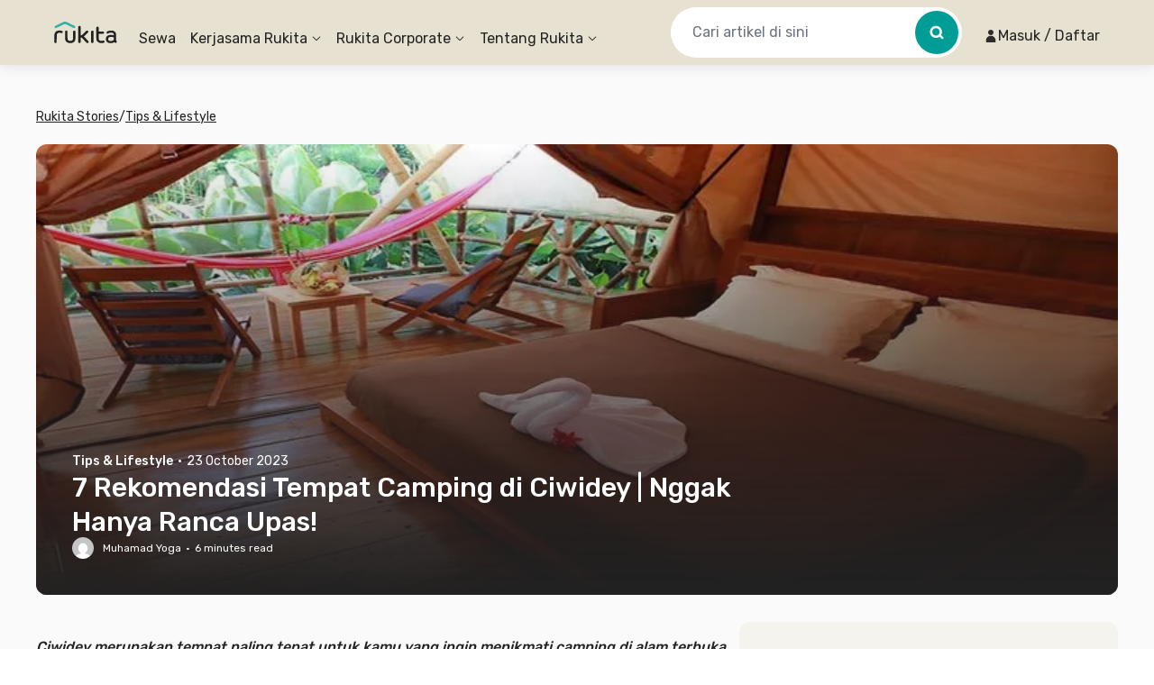

--- FILE ---
content_type: application/javascript
request_url: https://d3tf3an6q9grzx.cloudfront.net/_next/static/chunks/4983.0802efa90439642f_v2.js
body_size: 15396
content:
!function(){try{var e="undefined"!=typeof window?window:"undefined"!=typeof global?global:"undefined"!=typeof self?self:{},t=Error().stack;t&&(e._sentryDebugIds=e._sentryDebugIds||{},e._sentryDebugIds[t]="2a9286b7-62a9-4069-9304-9bff8acc3eac",e._sentryDebugIdIdentifier="sentry-dbid-2a9286b7-62a9-4069-9304-9bff8acc3eac")}catch(e){}}();"use strict";(self.webpackChunk_N_E=self.webpackChunk_N_E||[]).push([[4983],{29583:function(e,t,r){function n(e,t){var r=t&&t.cache?t.cache:h,n=t&&t.serializer?t.serializer:a;return(t&&t.strategy?t.strategy:function(e,t){var r,n,a=1===e.length?o:i;return r=t.cache.create(),n=t.serializer,a.bind(this,e,r,n)})(e,{cache:r,serializer:n})}function o(e,t,r,n){var o=null==n||"number"==typeof n||"boolean"==typeof n?n:r(n),i=t.get(o);return void 0===i&&(i=e.call(this,n),t.set(o,i)),i}function i(e,t,r){var n=Array.prototype.slice.call(arguments,3),o=r(n),i=t.get(o);return void 0===i&&(i=e.apply(this,n),t.set(o,i)),i}r.r(t),r.d(t,{memoize:function(){return n},strategies:function(){return u}});var a=function(){return JSON.stringify(arguments)},s=function(){function e(){this.cache=Object.create(null)}return e.prototype.get=function(e){return this.cache[e]},e.prototype.set=function(e,t){this.cache[e]=t},e}(),h={create:function(){return new s}},u={variadic:function(e,t){var r,n;return r=t.cache.create(),n=t.serializer,i.bind(this,e,r,n)},monadic:function(e,t){var r,n;return r=t.cache.create(),n=t.serializer,o.bind(this,e,r,n)}}},56363:function(e,t,r){r.r(t),r.d(t,{ErrorCode:function(){return p},FormatError:function(){return ef},IntlMessageFormat:function(){return ey},InvalidValueError:function(){return ep},InvalidValueTypeError:function(){return em},MissingValueError:function(){return eE},PART_TYPE:function(){return m},default:function(){return ev},formatToParts:function(){return ed},isFormatXMLElementFn:function(){return eg}});var n,o,i,a,s,h,u,l,c,f,p,m,E=function(e,t){return(E=Object.setPrototypeOf||({__proto__:[]})instanceof Array&&function(e,t){e.__proto__=t}||function(e,t){for(var r in t)Object.prototype.hasOwnProperty.call(t,r)&&(e[r]=t[r])})(e,t)};function g(e,t){if("function"!=typeof t&&null!==t)throw TypeError("Class extends value "+String(t)+" is not a constructor or null");function r(){this.constructor=e}E(e,t),e.prototype=null===t?Object.create(t):(r.prototype=t.prototype,new r)}var d=function(){return(d=Object.assign||function(e){for(var t,r=1,n=arguments.length;r<n;r++)for(var o in t=arguments[r])Object.prototype.hasOwnProperty.call(t,o)&&(e[o]=t[o]);return e}).apply(this,arguments)};function b(e,t,r){if(r||2==arguments.length)for(var n,o=0,i=t.length;o<i;o++)!n&&o in t||(n||(n=Array.prototype.slice.call(t,0,o)),n[o]=t[o]);return e.concat(n||Array.prototype.slice.call(t))}"function"==typeof SuppressedError&&SuppressedError;var y=r(29583),v=function(){return(v=Object.assign||function(e){for(var t,r=1,n=arguments.length;r<n;r++)for(var o in t=arguments[r])Object.prototype.hasOwnProperty.call(t,o)&&(e[o]=t[o]);return e}).apply(this,arguments)};function T(e){return e.type===u.literal}function _(e){return e.type===u.number}function H(e){return e.type===u.date}function A(e){return e.type===u.time}function I(e){return e.type===u.select}function B(e){return e.type===u.plural}function N(e){return e.type===u.tag}function S(e){return!!(e&&"object"==typeof e&&e.type===l.number)}function L(e){return!!(e&&"object"==typeof e&&e.type===l.dateTime)}"function"==typeof SuppressedError&&SuppressedError,(n=h||(h={}))[n.EXPECT_ARGUMENT_CLOSING_BRACE=1]="EXPECT_ARGUMENT_CLOSING_BRACE",n[n.EMPTY_ARGUMENT=2]="EMPTY_ARGUMENT",n[n.MALFORMED_ARGUMENT=3]="MALFORMED_ARGUMENT",n[n.EXPECT_ARGUMENT_TYPE=4]="EXPECT_ARGUMENT_TYPE",n[n.INVALID_ARGUMENT_TYPE=5]="INVALID_ARGUMENT_TYPE",n[n.EXPECT_ARGUMENT_STYLE=6]="EXPECT_ARGUMENT_STYLE",n[n.INVALID_NUMBER_SKELETON=7]="INVALID_NUMBER_SKELETON",n[n.INVALID_DATE_TIME_SKELETON=8]="INVALID_DATE_TIME_SKELETON",n[n.EXPECT_NUMBER_SKELETON=9]="EXPECT_NUMBER_SKELETON",n[n.EXPECT_DATE_TIME_SKELETON=10]="EXPECT_DATE_TIME_SKELETON",n[n.UNCLOSED_QUOTE_IN_ARGUMENT_STYLE=11]="UNCLOSED_QUOTE_IN_ARGUMENT_STYLE",n[n.EXPECT_SELECT_ARGUMENT_OPTIONS=12]="EXPECT_SELECT_ARGUMENT_OPTIONS",n[n.EXPECT_PLURAL_ARGUMENT_OFFSET_VALUE=13]="EXPECT_PLURAL_ARGUMENT_OFFSET_VALUE",n[n.INVALID_PLURAL_ARGUMENT_OFFSET_VALUE=14]="INVALID_PLURAL_ARGUMENT_OFFSET_VALUE",n[n.EXPECT_SELECT_ARGUMENT_SELECTOR=15]="EXPECT_SELECT_ARGUMENT_SELECTOR",n[n.EXPECT_PLURAL_ARGUMENT_SELECTOR=16]="EXPECT_PLURAL_ARGUMENT_SELECTOR",n[n.EXPECT_SELECT_ARGUMENT_SELECTOR_FRAGMENT=17]="EXPECT_SELECT_ARGUMENT_SELECTOR_FRAGMENT",n[n.EXPECT_PLURAL_ARGUMENT_SELECTOR_FRAGMENT=18]="EXPECT_PLURAL_ARGUMENT_SELECTOR_FRAGMENT",n[n.INVALID_PLURAL_ARGUMENT_SELECTOR=19]="INVALID_PLURAL_ARGUMENT_SELECTOR",n[n.DUPLICATE_PLURAL_ARGUMENT_SELECTOR=20]="DUPLICATE_PLURAL_ARGUMENT_SELECTOR",n[n.DUPLICATE_SELECT_ARGUMENT_SELECTOR=21]="DUPLICATE_SELECT_ARGUMENT_SELECTOR",n[n.MISSING_OTHER_CLAUSE=22]="MISSING_OTHER_CLAUSE",n[n.INVALID_TAG=23]="INVALID_TAG",n[n.INVALID_TAG_NAME=25]="INVALID_TAG_NAME",n[n.UNMATCHED_CLOSING_TAG=26]="UNMATCHED_CLOSING_TAG",n[n.UNCLOSED_TAG=27]="UNCLOSED_TAG",(o=u||(u={}))[o.literal=0]="literal",o[o.argument=1]="argument",o[o.number=2]="number",o[o.date=3]="date",o[o.time=4]="time",o[o.select=5]="select",o[o.plural=6]="plural",o[o.pound=7]="pound",o[o.tag=8]="tag",(i=l||(l={}))[i.number=0]="number",i[i.dateTime=1]="dateTime";var P=/[ \xA0\u1680\u2000-\u200A\u202F\u205F\u3000]/,M=/(?:[Eec]{1,6}|G{1,5}|[Qq]{1,5}|(?:[yYur]+|U{1,5})|[ML]{1,5}|d{1,2}|D{1,3}|F{1}|[abB]{1,5}|[hkHK]{1,2}|w{1,2}|W{1}|m{1,2}|s{1,2}|[zZOvVxX]{1,4})(?=([^']*'[^']*')*[^']*$)/g,O=function(){return(O=Object.assign||function(e){for(var t,r=1,n=arguments.length;r<n;r++)for(var o in t=arguments[r])Object.prototype.hasOwnProperty.call(t,o)&&(e[o]=t[o]);return e}).apply(this,arguments)};"function"==typeof SuppressedError&&SuppressedError;var C=/[\t-\r \x85\u200E\u200F\u2028\u2029]/i,R=/^\.(?:(0+)(\*)?|(#+)|(0+)(#+))$/g,F=/^(@+)?(\+|#+)?[rs]?$/g,G=/(\*)(0+)|(#+)(0+)|(0+)/g,w=/^(0+)$/;function U(e){var t={};return"r"===e[e.length-1]?t.roundingPriority="morePrecision":"s"===e[e.length-1]&&(t.roundingPriority="lessPrecision"),e.replace(F,function(e,r,n){return"string"!=typeof n?(t.minimumSignificantDigits=r.length,t.maximumSignificantDigits=r.length):"+"===n?t.minimumSignificantDigits=r.length:"#"===r[0]?t.maximumSignificantDigits=r.length:(t.minimumSignificantDigits=r.length,t.maximumSignificantDigits=r.length+("string"==typeof n?n.length:0)),""}),t}function D(e){switch(e){case"sign-auto":return{signDisplay:"auto"};case"sign-accounting":case"()":return{currencySign:"accounting"};case"sign-always":case"+!":return{signDisplay:"always"};case"sign-accounting-always":case"()!":return{signDisplay:"always",currencySign:"accounting"};case"sign-except-zero":case"+?":return{signDisplay:"exceptZero"};case"sign-accounting-except-zero":case"()?":return{signDisplay:"exceptZero",currencySign:"accounting"};case"sign-never":case"+_":return{signDisplay:"never"}}}function k(e){return D(e)||{}}var V={"001":["H","h"],419:["h","H","hB","hb"],AC:["H","h","hb","hB"],AD:["H","hB"],AE:["h","hB","hb","H"],AF:["H","hb","hB","h"],AG:["h","hb","H","hB"],AI:["H","h","hb","hB"],AL:["h","H","hB"],AM:["H","hB"],AO:["H","hB"],AR:["h","H","hB","hb"],AS:["h","H"],AT:["H","hB"],AU:["h","hb","H","hB"],AW:["H","hB"],AX:["H"],AZ:["H","hB","h"],BA:["H","hB","h"],BB:["h","hb","H","hB"],BD:["h","hB","H"],BE:["H","hB"],BF:["H","hB"],BG:["H","hB","h"],BH:["h","hB","hb","H"],BI:["H","h"],BJ:["H","hB"],BL:["H","hB"],BM:["h","hb","H","hB"],BN:["hb","hB","h","H"],BO:["h","H","hB","hb"],BQ:["H"],BR:["H","hB"],BS:["h","hb","H","hB"],BT:["h","H"],BW:["H","h","hb","hB"],BY:["H","h"],BZ:["H","h","hb","hB"],CA:["h","hb","H","hB"],CC:["H","h","hb","hB"],CD:["hB","H"],CF:["H","h","hB"],CG:["H","hB"],CH:["H","hB","h"],CI:["H","hB"],CK:["H","h","hb","hB"],CL:["h","H","hB","hb"],CM:["H","h","hB"],CN:["H","hB","hb","h"],CO:["h","H","hB","hb"],CP:["H"],CR:["h","H","hB","hb"],CU:["h","H","hB","hb"],CV:["H","hB"],CW:["H","hB"],CX:["H","h","hb","hB"],CY:["h","H","hb","hB"],CZ:["H"],DE:["H","hB"],DG:["H","h","hb","hB"],DJ:["h","H"],DK:["H"],DM:["h","hb","H","hB"],DO:["h","H","hB","hb"],DZ:["h","hB","hb","H"],EA:["H","h","hB","hb"],EC:["h","H","hB","hb"],EE:["H","hB"],EG:["h","hB","hb","H"],EH:["h","hB","hb","H"],ER:["h","H"],ES:["H","hB","h","hb"],ET:["hB","hb","h","H"],FI:["H"],FJ:["h","hb","H","hB"],FK:["H","h","hb","hB"],FM:["h","hb","H","hB"],FO:["H","h"],FR:["H","hB"],GA:["H","hB"],GB:["H","h","hb","hB"],GD:["h","hb","H","hB"],GE:["H","hB","h"],GF:["H","hB"],GG:["H","h","hb","hB"],GH:["h","H"],GI:["H","h","hb","hB"],GL:["H","h"],GM:["h","hb","H","hB"],GN:["H","hB"],GP:["H","hB"],GQ:["H","hB","h","hb"],GR:["h","H","hb","hB"],GT:["h","H","hB","hb"],GU:["h","hb","H","hB"],GW:["H","hB"],GY:["h","hb","H","hB"],HK:["h","hB","hb","H"],HN:["h","H","hB","hb"],HR:["H","hB"],HU:["H","h"],IC:["H","h","hB","hb"],ID:["H"],IE:["H","h","hb","hB"],IL:["H","hB"],IM:["H","h","hb","hB"],IN:["h","H"],IO:["H","h","hb","hB"],IQ:["h","hB","hb","H"],IR:["hB","H"],IS:["H"],IT:["H","hB"],JE:["H","h","hb","hB"],JM:["h","hb","H","hB"],JO:["h","hB","hb","H"],JP:["H","K","h"],KE:["hB","hb","H","h"],KG:["H","h","hB","hb"],KH:["hB","h","H","hb"],KI:["h","hb","H","hB"],KM:["H","h","hB","hb"],KN:["h","hb","H","hB"],KP:["h","H","hB","hb"],KR:["h","H","hB","hb"],KW:["h","hB","hb","H"],KY:["h","hb","H","hB"],KZ:["H","hB"],LA:["H","hb","hB","h"],LB:["h","hB","hb","H"],LC:["h","hb","H","hB"],LI:["H","hB","h"],LK:["H","h","hB","hb"],LR:["h","hb","H","hB"],LS:["h","H"],LT:["H","h","hb","hB"],LU:["H","h","hB"],LV:["H","hB","hb","h"],LY:["h","hB","hb","H"],MA:["H","h","hB","hb"],MC:["H","hB"],MD:["H","hB"],ME:["H","hB","h"],MF:["H","hB"],MG:["H","h"],MH:["h","hb","H","hB"],MK:["H","h","hb","hB"],ML:["H"],MM:["hB","hb","H","h"],MN:["H","h","hb","hB"],MO:["h","hB","hb","H"],MP:["h","hb","H","hB"],MQ:["H","hB"],MR:["h","hB","hb","H"],MS:["H","h","hb","hB"],MT:["H","h"],MU:["H","h"],MV:["H","h"],MW:["h","hb","H","hB"],MX:["h","H","hB","hb"],MY:["hb","hB","h","H"],MZ:["H","hB"],NA:["h","H","hB","hb"],NC:["H","hB"],NE:["H"],NF:["H","h","hb","hB"],NG:["H","h","hb","hB"],NI:["h","H","hB","hb"],NL:["H","hB"],NO:["H","h"],NP:["H","h","hB"],NR:["H","h","hb","hB"],NU:["H","h","hb","hB"],NZ:["h","hb","H","hB"],OM:["h","hB","hb","H"],PA:["h","H","hB","hb"],PE:["h","H","hB","hb"],PF:["H","h","hB"],PG:["h","H"],PH:["h","hB","hb","H"],PK:["h","hB","H"],PL:["H","h"],PM:["H","hB"],PN:["H","h","hb","hB"],PR:["h","H","hB","hb"],PS:["h","hB","hb","H"],PT:["H","hB"],PW:["h","H"],PY:["h","H","hB","hb"],QA:["h","hB","hb","H"],RE:["H","hB"],RO:["H","hB"],RS:["H","hB","h"],RU:["H"],RW:["H","h"],SA:["h","hB","hb","H"],SB:["h","hb","H","hB"],SC:["H","h","hB"],SD:["h","hB","hb","H"],SE:["H"],SG:["h","hb","H","hB"],SH:["H","h","hb","hB"],SI:["H","hB"],SJ:["H"],SK:["H"],SL:["h","hb","H","hB"],SM:["H","h","hB"],SN:["H","h","hB"],SO:["h","H"],SR:["H","hB"],SS:["h","hb","H","hB"],ST:["H","hB"],SV:["h","H","hB","hb"],SX:["H","h","hb","hB"],SY:["h","hB","hb","H"],SZ:["h","hb","H","hB"],TA:["H","h","hb","hB"],TC:["h","hb","H","hB"],TD:["h","H","hB"],TF:["H","h","hB"],TG:["H","hB"],TH:["H","h"],TJ:["H","h"],TL:["H","hB","hb","h"],TM:["H","h"],TN:["h","hB","hb","H"],TO:["h","H"],TR:["H","hB"],TT:["h","hb","H","hB"],TW:["hB","hb","h","H"],TZ:["hB","hb","H","h"],UA:["H","hB","h"],UG:["hB","hb","H","h"],UM:["h","hb","H","hB"],US:["h","hb","H","hB"],UY:["h","H","hB","hb"],UZ:["H","hB","h"],VA:["H","h","hB"],VC:["h","hb","H","hB"],VE:["h","H","hB","hb"],VG:["h","hb","H","hB"],VI:["h","hb","H","hB"],VN:["H","h"],VU:["h","H"],WF:["H","hB"],WS:["h","H"],XK:["H","hB","h"],YE:["h","hB","hb","H"],YT:["H","hB"],ZA:["H","h","hb","hB"],ZM:["h","hb","H","hB"],ZW:["H","h"],"af-ZA":["H","h","hB","hb"],"ar-001":["h","hB","hb","H"],"ca-ES":["H","h","hB"],"en-001":["h","hb","H","hB"],"en-HK":["h","hb","H","hB"],"en-IL":["H","h","hb","hB"],"en-MY":["h","hb","H","hB"],"es-BR":["H","h","hB","hb"],"es-ES":["H","h","hB","hb"],"es-GQ":["H","h","hB","hb"],"fr-CA":["H","h","hB"],"gl-ES":["H","h","hB"],"gu-IN":["hB","hb","h","H"],"hi-IN":["hB","h","H"],"it-CH":["H","h","hB"],"it-IT":["H","h","hB"],"kn-IN":["hB","h","H"],"ml-IN":["hB","h","H"],"mr-IN":["hB","hb","h","H"],"pa-IN":["hB","hb","h","H"],"ta-IN":["hB","h","hb","H"],"te-IN":["hB","h","H"],"zu-ZA":["H","hB","hb","h"]},j=new RegExp("^".concat(P.source,"*")),x=new RegExp("".concat(P.source,"*$"));function X(e,t){return{start:e,end:t}}var K=!!String.prototype.startsWith&&"_a".startsWith("a",1),Z=!!String.fromCodePoint,Y=!!Object.fromEntries,z=!!String.prototype.codePointAt,W=!!String.prototype.trimStart,Q=!!String.prototype.trimEnd,q=Number.isSafeInteger?Number.isSafeInteger:function(e){return"number"==typeof e&&isFinite(e)&&Math.floor(e)===e&&9007199254740991>=Math.abs(e)},J=!0;try{var $=ea("([^\\p{White_Space}\\p{Pattern_Syntax}]*)","yu");J=(null===(c=$.exec("a"))||void 0===c?void 0:c[0])==="a"}catch(e){J=!1}var ee=K?function(e,t,r){return e.startsWith(t,r)}:function(e,t,r){return e.slice(r,r+t.length)===t},et=Z?String.fromCodePoint:function(){for(var e,t=[],r=0;r<arguments.length;r++)t[r]=arguments[r];for(var n="",o=t.length,i=0;o>i;){if((e=t[i++])>1114111)throw RangeError(e+" is not a valid code point");n+=e<65536?String.fromCharCode(e):String.fromCharCode(((e-=65536)>>10)+55296,e%1024+56320)}return n},er=Y?Object.fromEntries:function(e){for(var t={},r=0;r<e.length;r++){var n=e[r],o=n[0],i=n[1];t[o]=i}return t},en=z?function(e,t){return e.codePointAt(t)}:function(e,t){var r,n=e.length;if(!(t<0)&&!(t>=n)){var o=e.charCodeAt(t);return o<55296||o>56319||t+1===n||(r=e.charCodeAt(t+1))<56320||r>57343?o:(o-55296<<10)+(r-56320)+65536}},eo=W?function(e){return e.trimStart()}:function(e){return e.replace(j,"")},ei=Q?function(e){return e.trimEnd()}:function(e){return e.replace(x,"")};function ea(e,t){return new RegExp(e,t)}if(J){var es=ea("([^\\p{White_Space}\\p{Pattern_Syntax}]*)","yu");f=function(e,t){var r;return es.lastIndex=t,null!==(r=es.exec(e)[1])&&void 0!==r?r:""}}else f=function(e,t){for(var r=[];;){var n,o=en(e,t);if(void 0===o||el(o)||(n=o)>=33&&n<=35||36===n||n>=37&&n<=39||40===n||41===n||42===n||43===n||44===n||45===n||n>=46&&n<=47||n>=58&&n<=59||n>=60&&n<=62||n>=63&&n<=64||91===n||92===n||93===n||94===n||96===n||123===n||124===n||125===n||126===n||161===n||n>=162&&n<=165||166===n||167===n||169===n||171===n||172===n||174===n||176===n||177===n||182===n||187===n||191===n||215===n||247===n||n>=8208&&n<=8213||n>=8214&&n<=8215||8216===n||8217===n||8218===n||n>=8219&&n<=8220||8221===n||8222===n||8223===n||n>=8224&&n<=8231||n>=8240&&n<=8248||8249===n||8250===n||n>=8251&&n<=8254||n>=8257&&n<=8259||8260===n||8261===n||8262===n||n>=8263&&n<=8273||8274===n||8275===n||n>=8277&&n<=8286||n>=8592&&n<=8596||n>=8597&&n<=8601||n>=8602&&n<=8603||n>=8604&&n<=8607||8608===n||n>=8609&&n<=8610||8611===n||n>=8612&&n<=8613||8614===n||n>=8615&&n<=8621||8622===n||n>=8623&&n<=8653||n>=8654&&n<=8655||n>=8656&&n<=8657||8658===n||8659===n||8660===n||n>=8661&&n<=8691||n>=8692&&n<=8959||n>=8960&&n<=8967||8968===n||8969===n||8970===n||8971===n||n>=8972&&n<=8991||n>=8992&&n<=8993||n>=8994&&n<=9e3||9001===n||9002===n||n>=9003&&n<=9083||9084===n||n>=9085&&n<=9114||n>=9115&&n<=9139||n>=9140&&n<=9179||n>=9180&&n<=9185||n>=9186&&n<=9254||n>=9255&&n<=9279||n>=9280&&n<=9290||n>=9291&&n<=9311||n>=9472&&n<=9654||9655===n||n>=9656&&n<=9664||9665===n||n>=9666&&n<=9719||n>=9720&&n<=9727||n>=9728&&n<=9838||9839===n||n>=9840&&n<=10087||10088===n||10089===n||10090===n||10091===n||10092===n||10093===n||10094===n||10095===n||10096===n||10097===n||10098===n||10099===n||10100===n||10101===n||n>=10132&&n<=10175||n>=10176&&n<=10180||10181===n||10182===n||n>=10183&&n<=10213||10214===n||10215===n||10216===n||10217===n||10218===n||10219===n||10220===n||10221===n||10222===n||10223===n||n>=10224&&n<=10239||n>=10240&&n<=10495||n>=10496&&n<=10626||10627===n||10628===n||10629===n||10630===n||10631===n||10632===n||10633===n||10634===n||10635===n||10636===n||10637===n||10638===n||10639===n||10640===n||10641===n||10642===n||10643===n||10644===n||10645===n||10646===n||10647===n||10648===n||n>=10649&&n<=10711||10712===n||10713===n||10714===n||10715===n||n>=10716&&n<=10747||10748===n||10749===n||n>=10750&&n<=11007||n>=11008&&n<=11055||n>=11056&&n<=11076||n>=11077&&n<=11078||n>=11079&&n<=11084||n>=11085&&n<=11123||n>=11124&&n<=11125||n>=11126&&n<=11157||11158===n||n>=11159&&n<=11263||n>=11776&&n<=11777||11778===n||11779===n||11780===n||11781===n||n>=11782&&n<=11784||11785===n||11786===n||11787===n||11788===n||11789===n||n>=11790&&n<=11798||11799===n||n>=11800&&n<=11801||11802===n||11803===n||11804===n||11805===n||n>=11806&&n<=11807||11808===n||11809===n||11810===n||11811===n||11812===n||11813===n||11814===n||11815===n||11816===n||11817===n||n>=11818&&n<=11822||11823===n||n>=11824&&n<=11833||n>=11834&&n<=11835||n>=11836&&n<=11839||11840===n||11841===n||11842===n||n>=11843&&n<=11855||n>=11856&&n<=11857||11858===n||n>=11859&&n<=11903||n>=12289&&n<=12291||12296===n||12297===n||12298===n||12299===n||12300===n||12301===n||12302===n||12303===n||12304===n||12305===n||n>=12306&&n<=12307||12308===n||12309===n||12310===n||12311===n||12312===n||12313===n||12314===n||12315===n||12316===n||12317===n||n>=12318&&n<=12319||12320===n||12336===n||64830===n||64831===n||n>=65093&&n<=65094)break;r.push(o),t+=o>=65536?2:1}return et.apply(void 0,r)};var eh=function(){function e(e,t){void 0===t&&(t={}),this.message=e,this.position={offset:0,line:1,column:1},this.ignoreTag=!!t.ignoreTag,this.locale=t.locale,this.requiresOtherClause=!!t.requiresOtherClause,this.shouldParseSkeletons=!!t.shouldParseSkeletons}return e.prototype.parse=function(){if(0!==this.offset())throw Error("parser can only be used once");return this.parseMessage(0,"",!1)},e.prototype.parseMessage=function(e,t,r){for(var n=[];!this.isEOF();){var o=this.char();if(123===o){var i=this.parseArgument(e,r);if(i.err)return i;n.push(i.val)}else if(125===o&&e>0)break;else if(35===o&&("plural"===t||"selectordinal"===t)){var a=this.clonePosition();this.bump(),n.push({type:u.pound,location:X(a,this.clonePosition())})}else if(60!==o||this.ignoreTag||47!==this.peek()){if(60===o&&!this.ignoreTag&&eu(this.peek()||0)){var i=this.parseTag(e,t);if(i.err)return i;n.push(i.val)}else{var i=this.parseLiteral(e,t);if(i.err)return i;n.push(i.val)}}else{if(!r)return this.error(h.UNMATCHED_CLOSING_TAG,X(this.clonePosition(),this.clonePosition()));break}}return{val:n,err:null}},e.prototype.parseTag=function(e,t){var r=this.clonePosition();this.bump();var n=this.parseTagName();if(this.bumpSpace(),this.bumpIf("/>"))return{val:{type:u.literal,value:"<".concat(n,"/>"),location:X(r,this.clonePosition())},err:null};if(!this.bumpIf(">"))return this.error(h.INVALID_TAG,X(r,this.clonePosition()));var o=this.parseMessage(e+1,t,!0);if(o.err)return o;var i=o.val,a=this.clonePosition();if(!this.bumpIf("</"))return this.error(h.UNCLOSED_TAG,X(r,this.clonePosition()));if(this.isEOF()||!eu(this.char()))return this.error(h.INVALID_TAG,X(a,this.clonePosition()));var s=this.clonePosition();return n!==this.parseTagName()?this.error(h.UNMATCHED_CLOSING_TAG,X(s,this.clonePosition())):(this.bumpSpace(),this.bumpIf(">"))?{val:{type:u.tag,value:n,children:i,location:X(r,this.clonePosition())},err:null}:this.error(h.INVALID_TAG,X(a,this.clonePosition()))},e.prototype.parseTagName=function(){var e,t=this.offset();for(this.bump();!this.isEOF()&&(45===(e=this.char())||46===e||e>=48&&e<=57||95===e||e>=97&&e<=122||e>=65&&e<=90||183==e||e>=192&&e<=214||e>=216&&e<=246||e>=248&&e<=893||e>=895&&e<=8191||e>=8204&&e<=8205||e>=8255&&e<=8256||e>=8304&&e<=8591||e>=11264&&e<=12271||e>=12289&&e<=55295||e>=63744&&e<=64975||e>=65008&&e<=65533||e>=65536&&e<=983039);)this.bump();return this.message.slice(t,this.offset())},e.prototype.parseLiteral=function(e,t){for(var r=this.clonePosition(),n="";;){var o=this.tryParseQuote(t);if(o){n+=o;continue}var i=this.tryParseUnquoted(e,t);if(i){n+=i;continue}var a=this.tryParseLeftAngleBracket();if(a){n+=a;continue}break}var s=X(r,this.clonePosition());return{val:{type:u.literal,value:n,location:s},err:null}},e.prototype.tryParseLeftAngleBracket=function(){var e;return this.isEOF()||60!==this.char()||!this.ignoreTag&&(eu(e=this.peek()||0)||47===e)?null:(this.bump(),"<")},e.prototype.tryParseQuote=function(e){if(this.isEOF()||39!==this.char())return null;switch(this.peek()){case 39:return this.bump(),this.bump(),"'";case 123:case 60:case 62:case 125:break;case 35:if("plural"===e||"selectordinal"===e)break;return null;default:return null}this.bump();var t=[this.char()];for(this.bump();!this.isEOF();){var r=this.char();if(39===r){if(39===this.peek())t.push(39),this.bump();else{this.bump();break}}else t.push(r);this.bump()}return et.apply(void 0,t)},e.prototype.tryParseUnquoted=function(e,t){if(this.isEOF())return null;var r=this.char();return 60===r||123===r||35===r&&("plural"===t||"selectordinal"===t)||125===r&&e>0?null:(this.bump(),et(r))},e.prototype.parseArgument=function(e,t){var r=this.clonePosition();if(this.bump(),this.bumpSpace(),this.isEOF())return this.error(h.EXPECT_ARGUMENT_CLOSING_BRACE,X(r,this.clonePosition()));if(125===this.char())return this.bump(),this.error(h.EMPTY_ARGUMENT,X(r,this.clonePosition()));var n=this.parseIdentifierIfPossible().value;if(!n)return this.error(h.MALFORMED_ARGUMENT,X(r,this.clonePosition()));if(this.bumpSpace(),this.isEOF())return this.error(h.EXPECT_ARGUMENT_CLOSING_BRACE,X(r,this.clonePosition()));switch(this.char()){case 125:return this.bump(),{val:{type:u.argument,value:n,location:X(r,this.clonePosition())},err:null};case 44:if(this.bump(),this.bumpSpace(),this.isEOF())return this.error(h.EXPECT_ARGUMENT_CLOSING_BRACE,X(r,this.clonePosition()));return this.parseArgumentOptions(e,t,n,r);default:return this.error(h.MALFORMED_ARGUMENT,X(r,this.clonePosition()))}},e.prototype.parseIdentifierIfPossible=function(){var e=this.clonePosition(),t=this.offset(),r=f(this.message,t),n=t+r.length;return this.bumpTo(n),{value:r,location:X(e,this.clonePosition())}},e.prototype.parseArgumentOptions=function(e,t,r,n){var o,i=this.clonePosition(),a=this.parseIdentifierIfPossible().value,s=this.clonePosition();switch(a){case"":return this.error(h.EXPECT_ARGUMENT_TYPE,X(i,s));case"number":case"date":case"time":this.bumpSpace();var c=null;if(this.bumpIf(",")){this.bumpSpace();var f=this.clonePosition(),p=this.parseSimpleArgStyleIfPossible();if(p.err)return p;var m=ei(p.val);if(0===m.length)return this.error(h.EXPECT_ARGUMENT_STYLE,X(this.clonePosition(),this.clonePosition()));c={style:m,styleLocation:X(f,this.clonePosition())}}var E=this.tryParseArgumentClose(n);if(E.err)return E;var g=X(n,this.clonePosition());if(c&&ee(null==c?void 0:c.style,"::",0)){var d,b=eo(c.style.slice(2));if("number"===a){var p=this.parseNumberSkeletonFromString(b,c.styleLocation);if(p.err)return p;return{val:{type:u.number,value:r,location:g,style:p.val},err:null}}if(0===b.length)return this.error(h.EXPECT_DATE_TIME_SKELETON,g);var y=b;this.locale&&(y=function(e,t){for(var r="",n=0;n<e.length;n++){var o=e.charAt(n);if("j"===o){for(var i=0;n+1<e.length&&e.charAt(n+1)===o;)i++,n++;var a=1+(1&i),s=i<2?1:3+(i>>1),h=function(e){var t,r=e.hourCycle;if(void 0===r&&e.hourCycles&&e.hourCycles.length&&(r=e.hourCycles[0]),r)switch(r){case"h24":return"k";case"h23":return"H";case"h12":return"h";case"h11":return"K";default:throw Error("Invalid hourCycle")}var n=e.language;return"root"!==n&&(t=e.maximize().region),(V[t||""]||V[n||""]||V["".concat(n,"-001")]||V["001"])[0]}(t);for(("H"==h||"k"==h)&&(s=0);s-- >0;)r+="a";for(;a-- >0;)r=h+r}else"J"===o?r+="H":r+=o}return r}(b,this.locale));var m={type:l.dateTime,pattern:y,location:c.styleLocation,parsedOptions:this.shouldParseSkeletons?(d={},y.replace(M,function(e){var t=e.length;switch(e[0]){case"G":d.era=4===t?"long":5===t?"narrow":"short";break;case"y":d.year=2===t?"2-digit":"numeric";break;case"Y":case"u":case"U":case"r":throw RangeError("`Y/u/U/r` (year) patterns are not supported, use `y` instead");case"q":case"Q":throw RangeError("`q/Q` (quarter) patterns are not supported");case"M":case"L":d.month=["numeric","2-digit","short","long","narrow"][t-1];break;case"w":case"W":throw RangeError("`w/W` (week) patterns are not supported");case"d":d.day=["numeric","2-digit"][t-1];break;case"D":case"F":case"g":throw RangeError("`D/F/g` (day) patterns are not supported, use `d` instead");case"E":d.weekday=4===t?"long":5===t?"narrow":"short";break;case"e":if(t<4)throw RangeError("`e..eee` (weekday) patterns are not supported");d.weekday=["short","long","narrow","short"][t-4];break;case"c":if(t<4)throw RangeError("`c..ccc` (weekday) patterns are not supported");d.weekday=["short","long","narrow","short"][t-4];break;case"a":d.hour12=!0;break;case"b":case"B":throw RangeError("`b/B` (period) patterns are not supported, use `a` instead");case"h":d.hourCycle="h12",d.hour=["numeric","2-digit"][t-1];break;case"H":d.hourCycle="h23",d.hour=["numeric","2-digit"][t-1];break;case"K":d.hourCycle="h11",d.hour=["numeric","2-digit"][t-1];break;case"k":d.hourCycle="h24",d.hour=["numeric","2-digit"][t-1];break;case"j":case"J":case"C":throw RangeError("`j/J/C` (hour) patterns are not supported, use `h/H/K/k` instead");case"m":d.minute=["numeric","2-digit"][t-1];break;case"s":d.second=["numeric","2-digit"][t-1];break;case"S":case"A":throw RangeError("`S/A` (second) patterns are not supported, use `s` instead");case"z":d.timeZoneName=t<4?"short":"long";break;case"Z":case"O":case"v":case"V":case"X":case"x":throw RangeError("`Z/O/v/V/X/x` (timeZone) patterns are not supported, use `z` instead")}return""}),d):{}};return{val:{type:"date"===a?u.date:u.time,value:r,location:g,style:m},err:null}}return{val:{type:"number"===a?u.number:"date"===a?u.date:u.time,value:r,location:g,style:null!==(o=null==c?void 0:c.style)&&void 0!==o?o:null},err:null};case"plural":case"selectordinal":case"select":var T=this.clonePosition();if(this.bumpSpace(),!this.bumpIf(","))return this.error(h.EXPECT_SELECT_ARGUMENT_OPTIONS,X(T,v({},T)));this.bumpSpace();var _=this.parseIdentifierIfPossible(),H=0;if("select"!==a&&"offset"===_.value){if(!this.bumpIf(":"))return this.error(h.EXPECT_PLURAL_ARGUMENT_OFFSET_VALUE,X(this.clonePosition(),this.clonePosition()));this.bumpSpace();var p=this.tryParseDecimalInteger(h.EXPECT_PLURAL_ARGUMENT_OFFSET_VALUE,h.INVALID_PLURAL_ARGUMENT_OFFSET_VALUE);if(p.err)return p;this.bumpSpace(),_=this.parseIdentifierIfPossible(),H=p.val}var A=this.tryParsePluralOrSelectOptions(e,a,t,_);if(A.err)return A;var E=this.tryParseArgumentClose(n);if(E.err)return E;var I=X(n,this.clonePosition());if("select"===a)return{val:{type:u.select,value:r,options:er(A.val),location:I},err:null};return{val:{type:u.plural,value:r,options:er(A.val),offset:H,pluralType:"plural"===a?"cardinal":"ordinal",location:I},err:null};default:return this.error(h.INVALID_ARGUMENT_TYPE,X(i,s))}},e.prototype.tryParseArgumentClose=function(e){return this.isEOF()||125!==this.char()?this.error(h.EXPECT_ARGUMENT_CLOSING_BRACE,X(e,this.clonePosition())):(this.bump(),{val:!0,err:null})},e.prototype.parseSimpleArgStyleIfPossible=function(){for(var e=0,t=this.clonePosition();!this.isEOF();)switch(this.char()){case 39:this.bump();var r=this.clonePosition();if(!this.bumpUntil("'"))return this.error(h.UNCLOSED_QUOTE_IN_ARGUMENT_STYLE,X(r,this.clonePosition()));this.bump();break;case 123:e+=1,this.bump();break;case 125:if(!(e>0))return{val:this.message.slice(t.offset,this.offset()),err:null};e-=1;break;default:this.bump()}return{val:this.message.slice(t.offset,this.offset()),err:null}},e.prototype.parseNumberSkeletonFromString=function(e,t){var r=[];try{r=function(e){if(0===e.length)throw Error("Number skeleton cannot be empty");for(var t=e.split(C).filter(function(e){return e.length>0}),r=[],n=0;n<t.length;n++){var o=t[n].split("/");if(0===o.length)throw Error("Invalid number skeleton");for(var i=o[0],a=o.slice(1),s=0;s<a.length;s++)if(0===a[s].length)throw Error("Invalid number skeleton");r.push({stem:i,options:a})}return r}(e)}catch(e){return this.error(h.INVALID_NUMBER_SKELETON,t)}return{val:{type:l.number,tokens:r,location:t,parsedOptions:this.shouldParseSkeletons?function(e){for(var t={},r=0;r<e.length;r++){var n=e[r];switch(n.stem){case"percent":case"%":t.style="percent";continue;case"%x100":t.style="percent",t.scale=100;continue;case"currency":t.style="currency",t.currency=n.options[0];continue;case"group-off":case",_":t.useGrouping=!1;continue;case"precision-integer":case".":t.maximumFractionDigits=0;continue;case"measure-unit":case"unit":t.style="unit",t.unit=n.options[0].replace(/^(.*?)-/,"");continue;case"compact-short":case"K":t.notation="compact",t.compactDisplay="short";continue;case"compact-long":case"KK":t.notation="compact",t.compactDisplay="long";continue;case"scientific":t=O(O(O({},t),{notation:"scientific"}),n.options.reduce(function(e,t){return O(O({},e),D(t)||{})},{}));continue;case"engineering":t=O(O(O({},t),{notation:"engineering"}),n.options.reduce(function(e,t){return O(O({},e),D(t)||{})},{}));continue;case"notation-simple":t.notation="standard";continue;case"unit-width-narrow":t.currencyDisplay="narrowSymbol",t.unitDisplay="narrow";continue;case"unit-width-short":t.currencyDisplay="code",t.unitDisplay="short";continue;case"unit-width-full-name":t.currencyDisplay="name",t.unitDisplay="long";continue;case"unit-width-iso-code":t.currencyDisplay="symbol";continue;case"scale":t.scale=parseFloat(n.options[0]);continue;case"rounding-mode-floor":t.roundingMode="floor";continue;case"rounding-mode-ceiling":t.roundingMode="ceil";continue;case"rounding-mode-down":t.roundingMode="trunc";continue;case"rounding-mode-up":t.roundingMode="expand";continue;case"rounding-mode-half-even":t.roundingMode="halfEven";continue;case"rounding-mode-half-down":t.roundingMode="halfTrunc";continue;case"rounding-mode-half-up":t.roundingMode="halfExpand";continue;case"integer-width":if(n.options.length>1)throw RangeError("integer-width stems only accept a single optional option");n.options[0].replace(G,function(e,r,n,o,i,a){if(r)t.minimumIntegerDigits=n.length;else if(o&&i)throw Error("We currently do not support maximum integer digits");else if(a)throw Error("We currently do not support exact integer digits");return""});continue}if(w.test(n.stem)){t.minimumIntegerDigits=n.stem.length;continue}if(R.test(n.stem)){if(n.options.length>1)throw RangeError("Fraction-precision stems only accept a single optional option");n.stem.replace(R,function(e,r,n,o,i,a){return"*"===n?t.minimumFractionDigits=r.length:o&&"#"===o[0]?t.maximumFractionDigits=o.length:i&&a?(t.minimumFractionDigits=i.length,t.maximumFractionDigits=i.length+a.length):(t.minimumFractionDigits=r.length,t.maximumFractionDigits=r.length),""});var o=n.options[0];"w"===o?t=O(O({},t),{trailingZeroDisplay:"stripIfInteger"}):o&&(t=O(O({},t),U(o)));continue}if(F.test(n.stem)){t=O(O({},t),U(n.stem));continue}var i=D(n.stem);i&&(t=O(O({},t),i));var a=function(e){var t;if("E"===e[0]&&"E"===e[1]?(t={notation:"engineering"},e=e.slice(2)):"E"===e[0]&&(t={notation:"scientific"},e=e.slice(1)),t){var r=e.slice(0,2);if("+!"===r?(t.signDisplay="always",e=e.slice(2)):"+?"===r&&(t.signDisplay="exceptZero",e=e.slice(2)),!w.test(e))throw Error("Malformed concise eng/scientific notation");t.minimumIntegerDigits=e.length}return t}(n.stem);a&&(t=O(O({},t),a))}return t}(r):{}},err:null}},e.prototype.tryParsePluralOrSelectOptions=function(e,t,r,n){for(var o,i=!1,a=[],s=new Set,u=n.value,l=n.location;;){if(0===u.length){var c=this.clonePosition();if("select"!==t&&this.bumpIf("=")){var f=this.tryParseDecimalInteger(h.EXPECT_PLURAL_ARGUMENT_SELECTOR,h.INVALID_PLURAL_ARGUMENT_SELECTOR);if(f.err)return f;l=X(c,this.clonePosition()),u=this.message.slice(c.offset,this.offset())}else break}if(s.has(u))return this.error("select"===t?h.DUPLICATE_SELECT_ARGUMENT_SELECTOR:h.DUPLICATE_PLURAL_ARGUMENT_SELECTOR,l);"other"===u&&(i=!0),this.bumpSpace();var p=this.clonePosition();if(!this.bumpIf("{"))return this.error("select"===t?h.EXPECT_SELECT_ARGUMENT_SELECTOR_FRAGMENT:h.EXPECT_PLURAL_ARGUMENT_SELECTOR_FRAGMENT,X(this.clonePosition(),this.clonePosition()));var m=this.parseMessage(e+1,t,r);if(m.err)return m;var E=this.tryParseArgumentClose(p);if(E.err)return E;a.push([u,{value:m.val,location:X(p,this.clonePosition())}]),s.add(u),this.bumpSpace(),u=(o=this.parseIdentifierIfPossible()).value,l=o.location}return 0===a.length?this.error("select"===t?h.EXPECT_SELECT_ARGUMENT_SELECTOR:h.EXPECT_PLURAL_ARGUMENT_SELECTOR,X(this.clonePosition(),this.clonePosition())):this.requiresOtherClause&&!i?this.error(h.MISSING_OTHER_CLAUSE,X(this.clonePosition(),this.clonePosition())):{val:a,err:null}},e.prototype.tryParseDecimalInteger=function(e,t){var r=1,n=this.clonePosition();this.bumpIf("+")||this.bumpIf("-")&&(r=-1);for(var o=!1,i=0;!this.isEOF();){var a=this.char();if(a>=48&&a<=57)o=!0,i=10*i+(a-48),this.bump();else break}var s=X(n,this.clonePosition());return o?q(i*=r)?{val:i,err:null}:this.error(t,s):this.error(e,s)},e.prototype.offset=function(){return this.position.offset},e.prototype.isEOF=function(){return this.offset()===this.message.length},e.prototype.clonePosition=function(){return{offset:this.position.offset,line:this.position.line,column:this.position.column}},e.prototype.char=function(){var e=this.position.offset;if(e>=this.message.length)throw Error("out of bound");var t=en(this.message,e);if(void 0===t)throw Error("Offset ".concat(e," is at invalid UTF-16 code unit boundary"));return t},e.prototype.error=function(e,t){return{val:null,err:{kind:e,message:this.message,location:t}}},e.prototype.bump=function(){if(!this.isEOF()){var e=this.char();10===e?(this.position.line+=1,this.position.column=1,this.position.offset+=1):(this.position.column+=1,this.position.offset+=e<65536?1:2)}},e.prototype.bumpIf=function(e){if(ee(this.message,e,this.offset())){for(var t=0;t<e.length;t++)this.bump();return!0}return!1},e.prototype.bumpUntil=function(e){var t=this.offset(),r=this.message.indexOf(e,t);return r>=0?(this.bumpTo(r),!0):(this.bumpTo(this.message.length),!1)},e.prototype.bumpTo=function(e){if(this.offset()>e)throw Error("targetOffset ".concat(e," must be greater than or equal to the current offset ").concat(this.offset()));for(e=Math.min(e,this.message.length);;){var t=this.offset();if(t===e)break;if(t>e)throw Error("targetOffset ".concat(e," is at invalid UTF-16 code unit boundary"));if(this.bump(),this.isEOF())break}},e.prototype.bumpSpace=function(){for(;!this.isEOF()&&el(this.char());)this.bump()},e.prototype.peek=function(){if(this.isEOF())return null;var e=this.char(),t=this.offset(),r=this.message.charCodeAt(t+(e>=65536?2:1));return null!=r?r:null},e}();function eu(e){return e>=97&&e<=122||e>=65&&e<=90}function el(e){return e>=9&&e<=13||32===e||133===e||e>=8206&&e<=8207||8232===e||8233===e}function ec(e,t){void 0===t&&(t={});var r=new eh(e,t=v({shouldParseSkeletons:!0,requiresOtherClause:!0},t)).parse();if(r.err){var n=SyntaxError(h[r.err.kind]);throw n.location=r.err.location,n.originalMessage=r.err.message,n}return(null==t?void 0:t.captureLocation)||function e(t){t.forEach(function(t){if(delete t.location,I(t)||B(t))for(var r in t.options)delete t.options[r].location,e(t.options[r].value);else _(t)&&S(t.style)?delete t.style.location:(H(t)||A(t))&&L(t.style)?delete t.style.location:N(t)&&e(t.children)})}(r.val),r.val}(a=p||(p={})).MISSING_VALUE="MISSING_VALUE",a.INVALID_VALUE="INVALID_VALUE",a.MISSING_INTL_API="MISSING_INTL_API";var ef=function(e){function t(t,r,n){var o=e.call(this,t)||this;return o.code=r,o.originalMessage=n,o}return g(t,e),t.prototype.toString=function(){return"[formatjs Error: ".concat(this.code,"] ").concat(this.message)},t}(Error),ep=function(e){function t(t,r,n,o){return e.call(this,'Invalid values for "'.concat(t,'": "').concat(r,'". Options are "').concat(Object.keys(n).join('", "'),'"'),p.INVALID_VALUE,o)||this}return g(t,e),t}(ef),em=function(e){function t(t,r,n){return e.call(this,'Value for "'.concat(t,'" must be of type ').concat(r),p.INVALID_VALUE,n)||this}return g(t,e),t}(ef),eE=function(e){function t(t,r){return e.call(this,'The intl string context variable "'.concat(t,'" was not provided to the string "').concat(r,'"'),p.MISSING_VALUE,r)||this}return g(t,e),t}(ef);function eg(e){return"function"==typeof e}function ed(e,t,r,n,o,i,a){if(1===e.length&&T(e[0]))return[{type:m.literal,value:e[0].value}];for(var s=[],h=0;h<e.length;h++){var l=e[h];if(T(l)){s.push({type:m.literal,value:l.value});continue}if(l.type===u.pound){"number"==typeof i&&s.push({type:m.literal,value:r.getNumberFormat(t).format(i)});continue}var c=l.value;if(!(o&&c in o))throw new eE(c,a);var f=o[c];if(l.type===u.argument){f&&"string"!=typeof f&&"number"!=typeof f||(f="string"==typeof f||"number"==typeof f?String(f):""),s.push({type:"string"==typeof f?m.literal:m.object,value:f});continue}if(H(l)){var E="string"==typeof l.style?n.date[l.style]:L(l.style)?l.style.parsedOptions:void 0;s.push({type:m.literal,value:r.getDateTimeFormat(t,E).format(f)});continue}if(A(l)){var E="string"==typeof l.style?n.time[l.style]:L(l.style)?l.style.parsedOptions:n.time.medium;s.push({type:m.literal,value:r.getDateTimeFormat(t,E).format(f)});continue}if(_(l)){var E="string"==typeof l.style?n.number[l.style]:S(l.style)?l.style.parsedOptions:void 0;E&&E.scale&&(f*=E.scale||1),s.push({type:m.literal,value:r.getNumberFormat(t,E).format(f)});continue}if(N(l)){var g=l.children,d=l.value,b=o[d];if(!eg(b))throw new em(d,"function",a);var y=b(ed(g,t,r,n,o,i).map(function(e){return e.value}));Array.isArray(y)||(y=[y]),s.push.apply(s,y.map(function(e){return{type:"string"==typeof e?m.literal:m.object,value:e}}))}if(I(l)){var v=l.options[f]||l.options.other;if(!v)throw new ep(l.value,f,Object.keys(l.options),a);s.push.apply(s,ed(v.value,t,r,n,o));continue}if(B(l)){var v=l.options["=".concat(f)];if(!v){if(!Intl.PluralRules)throw new ef('Intl.PluralRules is not available in this environment.\nTry polyfilling it using "@formatjs/intl-pluralrules"\n',p.MISSING_INTL_API,a);var P=r.getPluralRules(t,{type:l.pluralType}).select(f-(l.offset||0));v=l.options[P]||l.options.other}if(!v)throw new ep(l.value,f,Object.keys(l.options),a);s.push.apply(s,ed(v.value,t,r,n,o,f-(l.offset||0)));continue}}return s.length<2?s:s.reduce(function(e,t){var r=e[e.length-1];return r&&r.type===m.literal&&t.type===m.literal?r.value+=t.value:e.push(t),e},[])}function eb(e){return{create:function(){return{get:function(t){return e[t]},set:function(t,r){e[t]=r}}}}}(s=m||(m={}))[s.literal=0]="literal",s[s.object=1]="object";var ey=function(){function e(t,r,n,o){void 0===r&&(r=e.defaultLocale);var i,a,s=this;if(this.formatterCache={number:{},dateTime:{},pluralRules:{}},this.format=function(e){var t=s.formatToParts(e);if(1===t.length)return t[0].value;var r=t.reduce(function(e,t){return e.length&&t.type===m.literal&&"string"==typeof e[e.length-1]?e[e.length-1]+=t.value:e.push(t.value),e},[]);return r.length<=1?r[0]||"":r},this.formatToParts=function(e){return ed(s.ast,s.locales,s.formatters,s.formats,e,void 0,s.message)},this.resolvedOptions=function(){var e;return{locale:(null===(e=s.resolvedLocale)||void 0===e?void 0:e.toString())||Intl.NumberFormat.supportedLocalesOf(s.locales)[0]}},this.getAst=function(){return s.ast},this.locales=r,this.resolvedLocale=e.resolveLocale(r),"string"==typeof t){if(this.message=t,!e.__parse)throw TypeError("IntlMessageFormat.__parse must be set to process `message` of type `string`");var h=o||{},u=(h.formatters,function(e,t){var r={};for(var n in e)Object.prototype.hasOwnProperty.call(e,n)&&0>t.indexOf(n)&&(r[n]=e[n]);if(null!=e&&"function"==typeof Object.getOwnPropertySymbols)for(var o=0,n=Object.getOwnPropertySymbols(e);o<n.length;o++)0>t.indexOf(n[o])&&Object.prototype.propertyIsEnumerable.call(e,n[o])&&(r[n[o]]=e[n[o]]);return r}(h,["formatters"]));this.ast=e.__parse(t,d(d({},u),{locale:this.resolvedLocale}))}else this.ast=t;if(!Array.isArray(this.ast))throw TypeError("A message must be provided as a String or AST.");this.formats=(i=e.formats,n?Object.keys(i).reduce(function(e,t){var r,o;return e[t]=(r=i[t],(o=n[t])?d(d(d({},r||{}),o||{}),Object.keys(r).reduce(function(e,t){return e[t]=d(d({},r[t]),o[t]||{}),e},{})):r),e},d({},i)):i),this.formatters=o&&o.formatters||(void 0===(a=this.formatterCache)&&(a={number:{},dateTime:{},pluralRules:{}}),{getNumberFormat:(0,y.memoize)(function(){for(var e,t=[],r=0;r<arguments.length;r++)t[r]=arguments[r];return new((e=Intl.NumberFormat).bind.apply(e,b([void 0],t,!1)))},{cache:eb(a.number),strategy:y.strategies.variadic}),getDateTimeFormat:(0,y.memoize)(function(){for(var e,t=[],r=0;r<arguments.length;r++)t[r]=arguments[r];return new((e=Intl.DateTimeFormat).bind.apply(e,b([void 0],t,!1)))},{cache:eb(a.dateTime),strategy:y.strategies.variadic}),getPluralRules:(0,y.memoize)(function(){for(var e,t=[],r=0;r<arguments.length;r++)t[r]=arguments[r];return new((e=Intl.PluralRules).bind.apply(e,b([void 0],t,!1)))},{cache:eb(a.pluralRules),strategy:y.strategies.variadic})})}return Object.defineProperty(e,"defaultLocale",{get:function(){return e.memoizedDefaultLocale||(e.memoizedDefaultLocale=new Intl.NumberFormat().resolvedOptions().locale),e.memoizedDefaultLocale},enumerable:!1,configurable:!0}),e.memoizedDefaultLocale=null,e.resolveLocale=function(e){if(void 0!==Intl.Locale){var t=Intl.NumberFormat.supportedLocalesOf(e);return new Intl.Locale(t.length>0?t[0]:"string"==typeof e?e:e[0])}},e.__parse=ec,e.formats={number:{integer:{maximumFractionDigits:0},currency:{style:"currency"},percent:{style:"percent"}},date:{short:{month:"numeric",day:"numeric",year:"2-digit"},medium:{month:"short",day:"numeric",year:"numeric"},long:{month:"long",day:"numeric",year:"numeric"},full:{weekday:"long",month:"long",day:"numeric",year:"numeric"}},time:{short:{hour:"numeric",minute:"numeric"},medium:{hour:"numeric",minute:"numeric",second:"numeric"},long:{hour:"numeric",minute:"numeric",second:"numeric",timeZoneName:"short"},full:{hour:"numeric",minute:"numeric",second:"numeric",timeZoneName:"short"}}},e}(),ev=ey},30925:function(e,t){function r(){return(r=Object.assign?Object.assign.bind():function(e){for(var t=1;t<arguments.length;t++){var r=arguments[t];for(var n in r)({}).hasOwnProperty.call(r,n)&&(e[n]=r[n])}return e}).apply(null,arguments)}Object.defineProperty(t,"__esModule",{value:!0}),t.extends=r},18087:function(e,t,r){Object.defineProperty(t,"__esModule",{value:!0});var n=r(84241),o=r(20294),i=r(79213),a=r(70387);t.useFormatter=n.useFormatter,t.useTranslations=n.useTranslations,t.useLocale=o.default,t.NextIntlClientProvider=i.default,Object.keys(a).forEach(function(e){"default"===e||Object.prototype.hasOwnProperty.call(t,e)||Object.defineProperty(t,e,{enumerable:!0,get:function(){return a[e]}})})},84241:function(e,t,r){Object.defineProperty(t,"__esModule",{value:!0});var n=r(70387);function o(e,t){return function(){try{return t(...arguments)}catch(e){throw Error(void 0)}}}let i=o(0,n.useTranslations),a=o(0,n.useFormatter);t.useFormatter=a,t.useTranslations=i,Object.keys(n).forEach(function(e){"default"===e||Object.prototype.hasOwnProperty.call(t,e)||Object.defineProperty(t,e,{enumerable:!0,get:function(){return n[e]}})})},20294:function(e,t,r){Object.defineProperty(t,"__esModule",{value:!0});var n=r(16463),o=r(34581),i=r(74142);t.default=function(){let e;let t=n.useParams();try{e=o.useLocale()}catch(r){if("string"!=typeof(null==t?void 0:t[i.LOCALE_SEGMENT_NAME]))throw r;e=t[i.LOCALE_SEGMENT_NAME]}return e}},63019:function(e,t,r){var n=r(72221);t.R=n.default},72221:function(e,t){Object.defineProperty(t,"__esModule",{value:!0}),t.default=function(e){return e}},79213:function(e,t,r){Object.defineProperty(t,"__esModule",{value:!0});var n=r(30925),o=r(2265),i=r(41765),a=o&&o.__esModule?o:{default:o};t.default=function(e){let{locale:t,...r}=e;if(!t)throw Error(void 0);return a.default.createElement(i.IntlProvider,n.extends({locale:t},r))}},74142:function(e,t){Object.defineProperty(t,"__esModule",{value:!0}),t.HEADER_LOCALE_NAME="X-NEXT-INTL-LOCALE",t.LOCALE_SEGMENT_NAME="locale"},16463:function(e,t,r){r.r(t);var n=r(71169),o={};for(var i in n)"default"!==i&&(o[i]=(function(e){return n[e]}).bind(0,i));r.d(t,o)},41765:function(e,t,r){e.exports=r(54480)},34581:function(e,t,r){e.exports=r(69773)},70387:function(e,t,r){e.exports=r(83526)},58945:function(e,t,r){let n=r(2265).createContext(void 0);t.IntlContext=n},54480:function(e,t,r){Object.defineProperty(t,"__esModule",{value:!0});var n=r(2265),o=r(27927),i=r(58945);r(29583);var a=n&&n.__esModule?n:{default:n};t.IntlProvider=function(e){let{children:t,defaultTranslationValues:r,formats:s,getMessageFallback:h,locale:u,messages:l,now:c,onError:f,timeZone:p}=e,m=n.useMemo(()=>o.createCache(),[u]),E=n.useMemo(()=>o.createIntlFormatters(m),[m]),g=n.useMemo(()=>({...o.initializeConfig({locale:u,defaultTranslationValues:r,formats:s,getMessageFallback:h,messages:l,now:c,onError:f,timeZone:p}),formatters:E,cache:m}),[m,r,s,E,h,u,l,c,f,p]);return a.default.createElement(i.IntlContext.Provider,{value:g},t)}},50307:function(e,t,r){var n=r(2265),o=r(58945);function i(){let e=n.useContext(o.IntlContext);if(!e)throw Error(void 0);return e}t.useIntlContext=i,t.useLocale=function(){return i().locale}},69773:function(e,t,r){Object.defineProperty(t,"__esModule",{value:!0});var n=r(50307);r(2265),r(58945),t.useLocale=n.useLocale},60987:function(e,t,r){Object.defineProperty(t,"__esModule",{value:!0});var n=r(88613),o=r(27927);r(56363),r(2265),r(29583),t.IntlError=n.IntlError,t.IntlErrorCode=n.IntlErrorCode,t.createFormatter=n.createFormatter,t._createCache=o.createCache,t._createIntlFormatters=o.createIntlFormatters,t.initializeConfig=o.initializeConfig,t.createTranslator=function(e){let{_cache:t=o.createCache(),_formatters:r=o.createIntlFormatters(t),getMessageFallback:i=o.defaultGetMessageFallback,messages:a,namespace:s,onError:h=o.defaultOnError,...u}=e;return function(e,t){let{messages:r,namespace:o,...i}=e;return r=r["!"],o=n.resolveNamespace(o,"!"),n.createBaseTranslator({...i,messages:r,namespace:o})}({...u,onError:h,cache:t,formatters:r,getMessageFallback:i,messages:{"!":a},namespace:s?"!.".concat(s):"!"},0)}},88613:function(e,t,r){var n,o=r(56363),i=r(2265),a=r(27927),s=o&&o.__esModule?o:{default:o};function h(e,t,r){var n;return(t="symbol"==typeof(n=function(e,t){if("object"!=typeof e||!e)return e;var r=e[Symbol.toPrimitive];if(void 0!==r){var n=r.call(e,t||"default");if("object"!=typeof n)return n;throw TypeError("@@toPrimitive must return a primitive value.")}return("string"===t?String:Number)(e)}(t,"string"))?n:n+"")in e?Object.defineProperty(e,t,{value:r,enumerable:!0,configurable:!0,writable:!0}):e[t]=r,e}let u=((n={}).MISSING_MESSAGE="MISSING_MESSAGE",n.MISSING_FORMAT="MISSING_FORMAT",n.ENVIRONMENT_FALLBACK="ENVIRONMENT_FALLBACK",n.INSUFFICIENT_PATH="INSUFFICIENT_PATH",n.INVALID_MESSAGE="INVALID_MESSAGE",n.INVALID_KEY="INVALID_KEY",n.FORMATTING_ERROR="FORMATTING_ERROR",n);class l extends Error{constructor(e,t){let r=e;t&&(r+=": "+t),super(r),h(this,"code",void 0),h(this,"originalMessage",void 0),this.code=e,t&&(this.originalMessage=t)}}function c(e,t){return e?Object.keys(e).reduce((r,n)=>(r[n]={timeZone:t,...e[n]},r),{}):e}function f(e,t,r,n){let o=a.joinPath(n,r);if(!t)throw Error(o);let i=t;return r.split(".").forEach(t=>{let r=i[t];if(null==t||null==r)throw Error(o+" (".concat(e,")"));i=r}),i}let p=365/12*86400,m={second:1,seconds:1,minute:60,minutes:60,hour:3600,hours:3600,day:86400,days:86400,week:604800,weeks:604800,month:365/12*86400,months:365/12*86400,quarter:365/12*259200,quarters:365/12*259200,year:31536e3,years:31536e3};t.IntlError=l,t.IntlErrorCode=u,t.createBaseTranslator=function(e){let t=function(e,t,r){let n=arguments.length>3&&void 0!==arguments[3]?arguments[3]:a.defaultOnError;try{if(!t)throw Error(void 0);let n=r?f(e,t,r):t;if(!n)throw Error(r);return n}catch(t){let e=new l(u.MISSING_MESSAGE,t.message);return n(e),e}}(e.locale,e.messages,e.namespace,e.onError);return function(e){let{cache:t,defaultTranslationValues:r,formats:n,formatters:o,getMessageFallback:h=a.defaultGetMessageFallback,locale:p,messagesOrError:m,namespace:E,onError:g,timeZone:d}=e,b=m instanceof l;function y(e,t,r){let n=new l(t,r);return g(n),h({error:n,key:e,namespace:E})}function v(e,l,g){let v,T;if(b)return h({error:m,key:e,namespace:E});try{v=f(p,m,e,E)}catch(t){return y(e,u.MISSING_MESSAGE,t.message)}if("object"==typeof v){let t;return y(e,Array.isArray(v)?u.INVALID_MESSAGE:u.INSUFFICIENT_PATH,t)}let _=function(e,t){if(t)return;let r=e.replace(/'([{}])/gi,"$1");return/<|{/.test(r)?void 0:r}(v,l);if(_)return _;o.getMessageFormat||(o.getMessageFormat=a.memoFn(function(){return new s.default(arguments.length<=0?void 0:arguments[0],arguments.length<=1?void 0:arguments[1],arguments.length<=2?void 0:arguments[2],{formatters:o,...arguments.length<=3?void 0:arguments[3]})},t.message));try{T=o.getMessageFormat(v,p,function(e,t){let r=t?{...e,dateTime:c(e.dateTime,t)}:e,n=s.default.formats.date,o=t?c(n,t):n,i=s.default.formats.time,a=t?c(i,t):i;return{...r,date:{...o,...r.dateTime},time:{...a,...r.dateTime}}}({...n,...g},d),{formatters:{...o,getDateTimeFormat:(e,t)=>o.getDateTimeFormat(e,{timeZone:d,...t})}})}catch(t){return y(e,u.INVALID_MESSAGE,t.message)}try{let e=T.format(function(e){if(0===Object.keys(e).length)return;let t={};return Object.keys(e).forEach(r=>{let n,o=0,a=e[r];n="function"==typeof a?e=>{let t=a(e);return i.isValidElement(t)?i.cloneElement(t,{key:r+o++}):t}:a,t[r]=n}),t}({...r,...l}));if(null==e)throw Error(void 0);return i.isValidElement(e)||Array.isArray(e)||"string"==typeof e?e:String(e)}catch(t){return y(e,u.FORMATTING_ERROR,t.message)}}function T(e,t,r){let n=v(e,t,r);return"string"!=typeof n?y(e,u.INVALID_MESSAGE,void 0):n}return T.rich=v,T.markup=(e,t,r)=>{let n=v(e,t,r);if("string"!=typeof n){let t=new l(u.FORMATTING_ERROR,void 0);return g(t),h({error:t,key:e,namespace:E})}return n},T.raw=e=>{if(b)return h({error:m,key:e,namespace:E});try{return f(p,m,e,E)}catch(t){return y(e,u.MISSING_MESSAGE,t.message)}},T.has=e=>{if(b)return!1;try{return f(p,m,e,E),!0}catch(e){return!1}},T}({...e,messagesOrError:t})},t.createFormatter=function(e){let{_cache:t=a.createCache(),_formatters:r=a.createIntlFormatters(t),formats:n,locale:o,now:i,onError:s=a.defaultOnError,timeZone:h}=e;function c(e){var t;return null!==(t=e)&&void 0!==t&&t.timeZone||(h?e={...e,timeZone:h}:s(new l(u.ENVIRONMENT_FALLBACK,void 0))),e}function f(e,t,r,n){let o;try{o=function(e,t){let r;if("string"==typeof t){if(!(r=null==e?void 0:e[t])){let e=new l(u.MISSING_FORMAT,void 0);throw s(e),e}}else r=t;return r}(t,e)}catch(e){return n()}try{return r(o)}catch(e){return s(new l(u.FORMATTING_ERROR,e.message)),n()}}function E(e,t){return f(t,null==n?void 0:n.dateTime,t=>(t=c(t),r.getDateTimeFormat(o,t).format(e)),()=>String(e))}function g(){return i||(s(new l(u.ENVIRONMENT_FALLBACK,void 0)),new Date)}return{dateTime:E,number:function(e,t){return f(t,null==n?void 0:n.number,t=>r.getNumberFormat(o,t).format(e),()=>String(e))},relativeTime:function(e,t){try{var n;let i,a;let s={};t instanceof Date||"number"==typeof t?i=new Date(t):t&&(i=null!=t.now?new Date(t.now):g(),a=t.unit,s.style=t.style,s.numberingSystem=t.numberingSystem),i||(i=g());let h=(new Date(e).getTime()-i.getTime())/1e3;a||(a=function(e){let t=Math.abs(e);return t<60?"second":t<3600?"minute":t<86400?"hour":t<604800?"day":t<p?"week":t<31536e3?"month":"year"}(h)),s.numeric="second"===a?"auto":"always";let u=(n=a,Math.round(h/m[n]));return r.getRelativeTimeFormat(o,s).format(u,a)}catch(t){return s(new l(u.FORMATTING_ERROR,t.message)),String(e)}},list:function(e,t){let i=[],a=new Map,s=0;for(let t of e){let e;"object"==typeof t?(e=String(s),a.set(e,t)):e=String(t),i.push(e),s++}return f(t,null==n?void 0:n.list,e=>{let t=r.getListFormat(o,e).formatToParts(i).map(e=>"literal"===e.type?e.value:a.get(e.value)||e.value);return a.size>0?t:t.join("")},()=>String(e))},dateTimeRange:function(e,t,i){return f(i,null==n?void 0:n.dateTime,n=>(n=c(n),r.getDateTimeFormat(o,n).formatRange(e,t)),()=>[E(e),E(t)].join(" – "))}}},t.resolveNamespace=function(e,t){return e===t?void 0:e.slice((t+".").length)}},83526:function(e,t,r){Object.defineProperty(t,"__esModule",{value:!0});var n=r(88613),o=r(60987),i=r(27927),a=r(54480),s=r(83430),h=r(50307);r(56363),r(2265),r(29583),r(58945),t.IntlError=n.IntlError,t.IntlErrorCode=n.IntlErrorCode,t.createFormatter=n.createFormatter,t.createTranslator=o.createTranslator,t._createCache=i.createCache,t._createIntlFormatters=i.createIntlFormatters,t.initializeConfig=i.initializeConfig,t.IntlProvider=a.IntlProvider,t.useFormatter=s.useFormatter,t.useMessages=s.useMessages,t.useNow=s.useNow,t.useTimeZone=s.useTimeZone,t.useTranslations=s.useTranslations,t.useLocale=h.useLocale},27927:function(e,t,r){var n=r(29583);function o(){for(var e=arguments.length,t=Array(e),r=0;r<e;r++)t[r]=arguments[r];return t.filter(Boolean).join(".")}function i(e){return o(e.namespace,e.key)}function a(e){console.error(e)}function s(e,t){return n.memoize(e,{cache:{create:()=>({get:e=>t[e],set(e,r){t[e]=r}})},strategy:n.strategies.variadic})}function h(e,t){return s(function(){for(var t=arguments.length,r=Array(t),n=0;n<t;n++)r[n]=arguments[n];return new e(...r)},t)}t.createCache=function(){return{dateTime:{},number:{},message:{},relativeTime:{},pluralRules:{},list:{},displayNames:{}}},t.createIntlFormatters=function(e){return{getDateTimeFormat:h(Intl.DateTimeFormat,e.dateTime),getNumberFormat:h(Intl.NumberFormat,e.number),getPluralRules:h(Intl.PluralRules,e.pluralRules),getRelativeTimeFormat:h(Intl.RelativeTimeFormat,e.relativeTime),getListFormat:h(Intl.ListFormat,e.list),getDisplayNames:h(Intl.DisplayNames,e.displayNames)}},t.defaultGetMessageFallback=i,t.defaultOnError=a,t.initializeConfig=function(e){let{getMessageFallback:t,messages:r,onError:n,...o}=e;return{...o,messages:r,onError:n||a,getMessageFallback:t||i}},t.joinPath=o,t.memoFn=s},83430:function(e,t,r){Object.defineProperty(t,"__esModule",{value:!0});var n=r(54480),o=r(50307),i=r(2265),a=r(88613);r(27927),r(29583),r(58945),r(56363);let s=!1,h="undefined"==typeof window;t.IntlProvider=n.IntlProvider,t.useLocale=o.useLocale,t.useFormatter=function(){let{formats:e,formatters:t,locale:r,now:n,onError:s,timeZone:h}=o.useIntlContext();return i.useMemo(()=>a.createFormatter({formats:e,locale:r,now:n,onError:s,timeZone:h,_formatters:t}),[e,t,n,r,s,h])},t.useMessages=function(){let e=o.useIntlContext();if(!e.messages)throw Error(void 0);return e.messages},t.useNow=function(e){let t=null==e?void 0:e.updateInterval,{now:r}=o.useIntlContext(),[n,a]=i.useState(r||new Date);return i.useEffect(()=>{if(!t)return;let e=setInterval(()=>{a(new Date)},t);return()=>{clearInterval(e)}},[r,t]),null==t&&r?r:n},t.useTimeZone=function(){return o.useIntlContext().timeZone},t.useTranslations=function(e){return function(e,t,r){let{cache:n,defaultTranslationValues:u,formats:l,formatters:c,getMessageFallback:f,locale:p,onError:m,timeZone:E}=o.useIntlContext(),g=e["!"],d=a.resolveNamespace(t,"!");return E||s||!h||(s=!0,m(new a.IntlError(a.IntlErrorCode.ENVIRONMENT_FALLBACK,void 0))),i.useMemo(()=>a.createBaseTranslator({cache:n,formatters:c,getMessageFallback:f,messages:g,defaultTranslationValues:u,namespace:d,onError:m,formats:l,locale:p,timeZone:E}),[n,c,f,g,u,d,m,l,p,E])}({"!":o.useIntlContext().messages},e?"!.".concat(e):"!",0)}}}]);

--- FILE ---
content_type: application/javascript
request_url: https://d3tf3an6q9grzx.cloudfront.net/_next/static/chunks/app/%5Blocale%5D/error.20ebb2b2e3c243c4_v2.js
body_size: 4917
content:
!function(){try{var e="undefined"!=typeof window?window:"undefined"!=typeof global?global:"undefined"!=typeof self?self:{},t=Error().stack;t&&(e._sentryDebugIds=e._sentryDebugIds||{},e._sentryDebugIds[t]="878b5106-88dd-4683-9428-fe977adebf90",e._sentryDebugIdIdentifier="sentry-dbid-878b5106-88dd-4683-9428-fe977adebf90")}catch(e){}}(),(self.webpackChunk_N_E=self.webpackChunk_N_E||[]).push([[6816],{92475:function(e,t,l){Promise.resolve().then(l.bind(l,46665))},97701:function(e){var t;t=function(){return function(e,t,l){t.prototype.isBetween=function(e,t,s,r){var n=l(e),a=l(t),i="("===(r=r||"()")[0],c=")"===r[1];return(i?this.isAfter(n,s):!this.isBefore(n,s))&&(c?this.isBefore(a,s):!this.isAfter(a,s))||(i?this.isBefore(n,s):!this.isAfter(n,s))&&(c?this.isAfter(a,s):!this.isBefore(a,s))}}},e.exports=t()},46665:function(e,t,l){"use strict";l.r(t),l.d(t,{default:function(){return c}});var s=l(57437),r=l(57818),n=l(83403),a=l(56259);let i=(0,r.default)(()=>Promise.all([l.e(8585),l.e(9533),l.e(1304)]).then(l.bind(l,71304)),{loadableGenerated:{webpack:()=>[71304]},loading:()=>(0,s.jsx)("p",{children:"Loading..."})});function c(){return(0,s.jsxs)(s.Fragment,{children:[(0,s.jsx)(a.default,{}),(0,s.jsx)(i,{}),(0,s.jsx)(n.default,{})]})}},27758:function(e,t,l){"use strict";var s=l(57437),r=l(1863),n=l(90677),a=l(31874);l(2265),t.default=function(e){let{pages:t,className:l}=e;return t&&0!==t.length?(0,s.jsx)(s.Fragment,{children:(0,s.jsx)("nav",{className:(0,n.AK)("flex flex-row items-center bg-neutral-20 pb-2 pt-0 md:bg-transparent md:pt-6",null!=l?l:""),"aria-label":"Breadcrumb",children:(0,s.jsx)("ol",{itemScope:!0,itemType:"https://schema.org/BreadcrumbList",className:"!-ml-3 flex flex-grow flex-wrap items-center space-x-3 space-y-3 text-neutral-100",children:t.map((e,l)=>(0,s.jsxs)("li",{itemType:"https://schema.org/ListItem",itemProp:"itemListElement",itemScope:!0,className:"flex list-none flex-row items-center first:my-3 first:mb-0 first:ml-3",children:[(0,s.jsx)(a.rU,{itemType:"https://schema.org/WebPage",itemProp:"item",href:e.href,className:(0,n.AK)("text-md text-neutral-100","#"!==e.href?"hover:text-neutral-80":"cursor-default",l!==t.length-1?"underline":"text-neutral-100"),"aria-current":e.current?"page":void 0,children:(0,s.jsx)("span",{itemProp:"name",children:e.name})}),l!==t.length-1&&(0,s.jsx)(r.Z,{className:"ml-3 "}),(0,s.jsx)("meta",{itemProp:"position",content:String(l+1)})]},"".concat(e.name,"-").concat(l)))})})}):null}},86993:function(e,t,l){"use strict";l.d(t,{default:function(){return d}});var s=l(57437),r=l(2265),n=l(89815),a=l(31874),i=e=>{let{title:t,links:l}=e;return(0,s.jsxs)("div",{children:[(0,s.jsx)("p",{className:"mb-1 text-sm font-medium",children:t}),(0,s.jsx)("div",{className:"grid grid-cols-2 gap-1 md:grid-cols-1",children:l.map((e,t)=>(0,s.jsx)(a.rU,{href:e.href||(0,n.Z)(e.filter),className:"w-full truncate text-sm hover:text-earth-green-60 hover:underline",prefetch:!1,children:e.label},t))})]})},c=l(90677),o=l(96164),d=e=>{let{sections:t=[],categoryTitle:l,className:n="bg-neutral-20",contentClassName:a=""}=e,d=(0,r.useMemo)(()=>{let e=[];t[0]&&e.push(t[0]),t[2]&&e.push(t[2]);let l=[];t[1]&&l.push(t[1]);let s=[];t[3]&&s.push(t[3]);let r=[];return t[4]&&r.push(t[4]),[e,l,s,r].filter(e=>e.length>0)},[t]);return 0===d.length?null:(0,s.jsx)("div",{className:(0,c.AK)("w-full",null!=n?n:""),children:(0,s.jsxs)("div",{className:(0,o.m6)("mx-auto flex w-full max-w-7xl flex-col py-6 md:px-5",a),children:[l&&(0,s.jsx)("h3",{className:"mb-5 text-base font-medium",children:l}),(0,s.jsx)("div",{className:"flex flex-col flex-wrap sm:flex-row",children:d.map((e,t)=>(0,s.jsx)("div",{className:"w-full sm:w-1/4",children:e.map((e,l)=>(0,s.jsx)("div",{className:"mb-4",children:(0,s.jsx)(i,{title:e.title,links:e.links},"".concat(t,"-").concat(l))},"".concat(t,"-").concat(l)))},t))})]})})}},53312:function(e,t,l){"use strict";var s=l(57437),r=l(2265),n=l(90658),a=l(58611),i=l(22338),c=l(68024),o=l(57581);t.Z=e=>{let{title:t,descriptionHtml:l,isStrippedDescription:d=!0}=e,{t:x}=(0,o.Z)(),[m,u]=r.useState(!1);return(0,s.jsxs)("div",{"data-testid":"SEOFooter",className:"mx-auto flex w-full max-w-7xl flex-col py-6",children:[(0,s.jsx)("div",{className:"text-md font-medium",children:t}),(0,s.jsx)("div",{className:"mt-4 line-clamp-2 text-md",dangerouslySetInnerHTML:{__html:d?(0,c.X)(l):l}}),(0,s.jsxs)("div",{className:"mt-2 flex cursor-pointer flex-row items-center text-md underline",onClick:()=>u(!0),children:[x("simpleSentance.completeDisplayLabel")," ",(0,s.jsx)("span",{className:"ml-2",children:(0,s.jsx)(a.Z,{})})]}),(0,s.jsx)(i.ZP,{isOpen:m,onClose:()=>u(!1),children:(0,s.jsxs)("div",{className:"mt-2 overflow-auto p-4",children:[(0,s.jsx)("div",{className:"mb-2 text-lg font-medium",children:t}),(0,s.jsx)(n.Z,{html:l})]})})]})}},83403:function(e,t,l){"use strict";l.d(t,{default:function(){return B}});var s=l(57437),r=l(44069),n=l(31874),a=l(97910),i=l(13011),c=l(2265),o=l(55762),d=l(8738),x=l(37103),m=function(e){let{href:t,value:l,icon:r,_blank:i,type:m,trackClick:u,nofollow:f}=e,{logEvent:h}=(0,d.Z)(),p=(0,c.useCallback)((e,t)=>{h(x.Xw.ClickButton,x.N.ClickFooterLink,{button_url:e,label:t})},[h]),j=r?(0,s.jsx)(a.default,{src:r,alt:l,width:20,height:20,className:"h-5 w-5","aria-hidden":!0}):null;return"whatsapp"===m?(0,s.jsxs)("div",{className:"flex flex-row items-center space-x-2",children:[j,(0,s.jsx)(o.default,{phone:l})]},l):(0,s.jsxs)(n.rU,{href:t,className:"flex flex-row items-center space-x-2",role:"link",target:i?"_blank":"_self",rel:f?"nofollow":void 0,onClick:()=>u?p(t,l):"",children:[j,(0,s.jsx)("span",{className:"text-[14px] leading-5 text-neutral-0 hover:underline",children:l})]},l)},u=l(57581),f=function(){let e="SUPPORT",{t}=(0,u.Z)(),l=(0,c.useMemo)(()=>(function(e,t){let l=[];for(let t=0;t<e.length;t+=2)l.push(e.slice(t,t+2));return l})([...(0,i.Ti)(),{name:e,links:[]}],0),[]),r=(0,c.useMemo)(()=>(0,i.Cy)(),[]);return(0,s.jsx)("div",{className:"ml-20 hidden flex-1 overflow-hidden md:flex",children:l.map((l,n)=>(0,s.jsx)("div",{className:"flex-1 md:space-y-2",children:l.map((l,n)=>{let{links:a,name:i}=l;return i===e?(0,s.jsxs)("div",{className:"flex flex-col",children:[(0,s.jsx)("div",{className:"mb-[10px] mt-2 text-base font-medium capitalize text-earth-green-60",children:t("shared.footerNavParentSupport")}),(0,s.jsx)("div",{className:"flex flex-col space-y-2",children:r.contact.map(e=>{let{href:t,value:l,icon:r,type:n}=e;return(0,s.jsx)(m,{value:l,icon:r,href:t,type:n},l)})}),(0,s.jsx)("div",{className:"mb-1 mt-[10px] text-sm font-medium text-neutral-0",children:t("shared.footerNavParentSupportOperatingHours")}),(0,s.jsx)("div",{className:"flex flex-col space-y-1",children:r.workingHour.map(e=>(0,s.jsx)("span",{className:"text-sm font-light text-neutral-0",children:e},e))})]},n):(0,s.jsxs)("div",{className:"flex flex-col",children:[(0,s.jsx)("div",{className:"mb-[10px] mt-2 text-base font-medium capitalize text-earth-green-60",children:i}),(0,s.jsx)("div",{className:"flex flex-col space-y-2",children:a.map(e=>{let{name:t,href:l,_blank:r,trackClick:n,nofollow:a}=e;return(0,s.jsx)(m,{value:t,href:l,_blank:r,trackClick:n,nofollow:a},t)})})]},n)})},"chunk-".concat(n)))})},h=l(5191),p=function(){let{t:e}=(0,u.Z)(),t=(0,c.useMemo)(()=>(0,i.Ti)(),[]),l=(0,c.useMemo)(()=>(0,i.Cy)(),[]);return(0,s.jsx)("div",{className:"mt-[18px] lg:hidden",children:(0,s.jsxs)("div",{className:"w-full rounded-md drop-shadow",children:[t.map((e,t)=>{let{links:l,name:r}=e;return(0,s.jsxs)("details",{open:0===t,className:"[&_svg]:open:rotate-0",children:[(0,s.jsxs)("summary",{className:"flex cursor-pointer list-none flex-row items-center justify-between border-t border-neutral-0/30 py-4",children:[(0,s.jsx)("span",{className:"font-medium text-earth-green-60",children:r}),(0,s.jsx)(h.Z,{className:"rotate-180 transform text-blue-700 transition-all duration-100"})]}),(0,s.jsx)("div",{className:"pb-4 text-sm font-light",children:(0,s.jsx)("div",{className:"flex flex-col space-y-2",children:l.map(e=>{let{href:t,name:l,nofollow:r}=e;return(0,s.jsx)(m,{href:t,value:l,nofollow:r},l)})})})]},t)}),(0,s.jsxs)("details",{className:"border-t border-neutral-0/30 [&_svg]:open:rotate-0",children:[(0,s.jsxs)("summary",{className:"flex cursor-pointer list-none flex-row items-center justify-between py-4",children:[(0,s.jsx)("span",{className:"font-medium text-earth-green-60",children:e("shared.footerNavParentSupport")}),(0,s.jsx)("svg",{className:"rotate-180 transform text-blue-700 transition-all duration-100",xmlns:"http://www.w3.org/2000/svg",width:"16",height:"16",viewBox:"0 0 16 16",fill:"none",children:(0,s.jsx)("path",{fillRule:"evenodd",clipRule:"evenodd",d:"M2 10.667L2.87413 11.5411L8 6.41525L13.1259 11.5411L14 10.667L8 4.66699L2 10.667Z",fill:"#009C96"})})]}),(0,s.jsxs)("div",{className:"pb-4 text-sm font-light",children:[(0,s.jsx)("div",{className:"flex flex-col space-y-2",children:(0,i.Cy)().contact.map(e=>{let{href:t,value:l,icon:r,type:n}=e;return(0,s.jsx)(m,{value:l,icon:r,href:t,_blank:!0,type:n},l)})}),(0,s.jsx)("div",{className:"mb-1 mt-[10px] text-sm font-medium text-neutral-0",children:e("shared.footerNavParentSupportOperatingHours")}),(0,s.jsx)("div",{className:"flex flex-col space-y-1",children:l.workingHour.map(e=>(0,s.jsx)("span",{className:"text-sm font-light text-neutral-0",children:e},e))})]})]})]})})},j=l(4845),v=function(){let{t:e}=(0,u.Z)(),{logEvent:t}=(0,d.Z)(),l=(0,c.useCallback)(()=>{t(x.Xw.ClickButton,x.N.ClickFooterCTA,{})},[t]);return(0,s.jsx)("div",{className:"relative mx-auto flex w-full flex-col overflow-hidden rounded-tr-[40px] bg-brown-60 md:flex-row-reverse md:items-center md:rounded-tr-[100px] md:pt-0",children:(0,s.jsxs)("div",{className:"relative -mt-4 h-[208px] w-screen bg-neutral-100 md:-mt-0 md:block md:h-[400px] md:w-full",children:[(0,s.jsx)(a.default,{src:(0,j.Bg)("/static/img/footer-desktop@3x.png"),alt:"footer-img",sizes:"100vw",fill:!0,className:"z-0 object-cover opacity-70 md:block"}),(0,s.jsxs)("div",{className:"z-2 relative top-[25%] md:top-[33%]",children:[(0,s.jsx)("span",{className:"mb-[22px] block text-center text-[20px] font-medium text-white md:text-[36px]",children:e("story.promotionBannerDescription")}),(0,s.jsx)(n.rU,{href:"/",onClick:l,children:(0,s.jsx)("button",{type:"button",className:"m-auto block w-[80%] rounded-[8px] bg-neutral-0 px-[20px] py-[12px] text-[14px] font-medium leading-[24px] text-neutral-100 md:w-auto md:px-[24px] md:py-[16px]",children:e("explore.searchCTA")})})]})]})})},g=l(62737),w=l.n(g),b=l(49985),N=l(86993),y=l(10133),k=l(53312),C=l(861),Z=l(4451),L=l(27758),_=e=>{let{className:t,pages:l}=e;return(0,s.jsx)("div",{"data-testid":"SEOMobileBreadcrumbs",className:"-ml-1 bg-neutral-20 py-6 md:hidden",children:(0,s.jsx)(L.default,{className:t,pages:l})})};function B(e){let{isShowTopBanner:t,sections:l=[],categoryTitle:o,seoFooter:m,seoContent:h,mobileBreadcrumbs:g,className:L="",sectionClassName:B}=e,{t:P}=(0,u.Z)(),{logEvent:A}=(0,d.Z)(),R=(0,c.useCallback)(()=>{A(x.Xw.ClickButton,x.N.ClickFooterLink,{button_url:b.KC,label:P("shared.downloadApplicationCTA")})},[A,P]);return(0,s.jsxs)("div",{className:L,children:[(0,s.jsxs)("div",{className:"divide-y px-5",children:[(0,s.jsx)(N.default,{sections:l,categoryTitle:o,contentClassName:B}),!!m&&(0,s.jsx)(k.Z,{...m}),!!h&&(0,s.jsx)(k.Z,{...h}),!!g&&(0,s.jsx)(_,{showHome:!1,pages:g})]}),(0,s.jsxs)("footer",{"data-testid":"MainFooter",className:"rkt-hidden-app","aria-labelledby":"footer-heading",children:[(0,s.jsx)("div",{id:"footer-heading",className:"sr-only",children:"Footer"}),t&&(0,s.jsx)(v,{}),(0,s.jsx)("div",{className:"bg-neutral-100",children:(0,s.jsxs)("div",{className:"mx-auto max-w-7xl p-5 xl:py-6",children:[(0,s.jsxs)("div",{className:"flex flex-col justify-between pb-0 pt-5 md:py-6 lg:flex-row lg:justify-start",children:[(0,s.jsxs)("div",{className:"flex flex-col space-y-4 text-center text-[14px] text-neutral-0",children:[(0,s.jsx)(r.e,{type:"white",width:94,height:32}),(0,s.jsxs)("div",{className:"flex flex-row space-x-4",children:[(0,s.jsx)("div",{className:"w-fit rounded-lg bg-white p-2",children:(0,s.jsx)(a.default,{alt:"QR Rukita",src:(0,j.Bg)("/static/img/QR-rukita.png"),width:95.2,height:95.2})}),(0,s.jsxs)("div",{className:"flex flex-col justify-between",children:[(0,s.jsxs)(n.rU,{href:b.KC,role:"link",target:"_blank",rel:"noopener noreferrer",onClick:R,className:"flex h-12 min-w-[219px] flex-row items-center justify-center rounded border border-neutral-0 hover:opacity-75",children:[(0,s.jsx)(a.default,{alt:"Appstore",height:20,width:20,loading:"lazy",src:"https://images.rukita.co/web/static/img/svg/appstore.svg"}),(0,s.jsx)("div",{className:"mx-2 h-6 w-[1px] bg-neutral-0/50"}),(0,s.jsx)(a.default,{alt:"Playstore",height:20,width:20,loading:"lazy",src:"https://images.rukita.co/web/static/img/svg/playstore.svg"}),(0,s.jsx)("span",{className:"ml-2 mt-[2px]",children:P("shared.downloadApplicationCTA")})]}),(0,s.jsx)(Z.Z,{children:(0,s.jsx)(y.Z,{children:(0,s.jsx)(n.rU,{href:"/login",role:"link",className:"flex h-12 min-w-[219px] items-center justify-center rounded border border-neutral-0 hover:opacity-75",children:P("shared.loginRegisterCTA")})})}),(0,s.jsx)(C.Z,{children:(0,s.jsx)(n.rU,{href:"/profile",role:"link",className:"flex h-12 min-w-[219px] items-center justify-center rounded border border-neutral-0 hover:opacity-75",children:P("shared.accountLabel")})})]})]})]}),(0,s.jsx)(f,{}),(0,s.jsx)(p,{})]}),(0,s.jsxs)("div",{className:"flex h-full flex-col justify-between border-t border-neutral-0/30 pt-5 text-[10px] text-neutral-0 md:flex-row md:items-center md:justify-start md:pt-6",children:[(0,s.jsxs)("div",{className:"flex h-full flex-col gap-y-2 md:flex-row md:items-baseline",children:[(0,s.jsxs)("p",{className:"order-2 mr-2 md:order-1",children:["\xa9 "," ",P("shared.footerCopyright",{year:w()().format("YYYY")})]}),(0,s.jsxs)("div",{className:"order-1 flex flex-row items-center space-x-4 leading-[14px] underline",children:[(0,s.jsx)(n.rU,{href:"/about/terms-and-conditions",target:"_blank",rel:"noopener noreferrer",children:P("shared.footerTermandCondition")}),(0,s.jsx)(n.rU,{href:"/about/privacy",target:"_blank",rel:"noopener noreferrer",children:P("shared.footerPrivacy")})]})]}),(0,s.jsx)("div",{className:"mt-2 flex h-full flex-row space-x-4 md:ml-4 md:mt-0",children:i.xs.map(e=>(0,s.jsxs)(n.rU,{href:e.href,role:"link",target:"_blank",rel:"noopener noreferrer",children:[(0,s.jsx)("span",{className:"sr-only",children:e.name}),(0,s.jsx)(a.default,{src:e.icon,alt:e.name,width:20,height:20,"aria-hidden":!0})]},e.name))})]})]})})]})]})}},1863:function(e,t,l){"use strict";var s=l(57437);l(2265),t.Z=e=>{var t;return(0,s.jsx)("svg",{width:"12",height:"12",viewBox:"0 0 12 12",fill:"none",xmlns:"http://www.w3.org/2000/svg",...e,children:(0,s.jsx)("path",{fillRule:"evenodd",clipRule:"evenodd",d:"M4.48338 1.8278C4.30234 1.64676 4.00882 1.64676 3.82778 1.8278C3.64674 2.00884 3.64674 2.30236 3.82778 2.4834L7.34438 6L3.82778 9.5166C3.64674 9.69764 3.64674 9.99116 3.82778 10.1722C4.00882 10.3532 4.30234 10.3532 4.48338 10.1722L7.94847 6.70711C8.339 6.31658 8.339 5.68342 7.94847 5.29289L4.48338 1.8278Z",fill:null!==(t=e.fill)&&void 0!==t?t:"#222222"})})}},5191:function(e,t,l){"use strict";var s=l(57437);l(2265);var r=l(79715);t.Z=e=>{let{fill:t,...l}=e;return(0,s.jsx)(r.Z,{children:(0,s.jsx)("svg",{xmlns:"http://www.w3.org/2000/svg",width:"16",height:"16",viewBox:"0 0 16 16",fill:"none",...l,children:(0,s.jsx)("path",{fillRule:"evenodd",clipRule:"evenodd",d:"M2 10.667L2.87413 11.5411L8 6.41525L13.1259 11.5411L14 10.667L8 4.66699L2 10.667Z",fill:null!=t?t:"#009C96"})})})}},49985:function(e,t,l){"use strict";l.d(t,{KC:function(){return s}});let s=(0,l(50857).f)("/",!0)},50857:function(e,t,l){"use strict";function s(){let e=arguments.length>0&&void 0!==arguments[0]?arguments[0]:"/",t=!(arguments.length>1)||void 0===arguments[1]||arguments[1],l="".concat("https://www.rukita.co").concat(e),s=new URLSearchParams({ofl:t?"https://rukita.co/rukita-tenant-app":l,link:l,apn:"co.rukita",isi:"1488704929",ibi:"co.rukita",efr:"1",ius:"rukita"}).toString();return"https://rukita.page.link/?".concat(s)}l.d(t,{f:function(){return s}})},31400:function(e,t,l){"use strict";var s=l(2265);let r=s.forwardRef(function(e,t){let{title:l,titleId:r,...n}=e;return s.createElement("svg",Object.assign({xmlns:"http://www.w3.org/2000/svg",viewBox:"0 0 24 24",fill:"currentColor","aria-hidden":"true","data-slot":"icon",ref:t,"aria-labelledby":r},n),l?s.createElement("title",{id:r},l):null,s.createElement("path",{fillRule:"evenodd",d:"M16.28 11.47a.75.75 0 0 1 0 1.06l-7.5 7.5a.75.75 0 0 1-1.06-1.06L14.69 12 7.72 5.03a.75.75 0 0 1 1.06-1.06l7.5 7.5Z",clipRule:"evenodd"}))});t.Z=r}},function(e){e.O(0,[4983,7138,6164,6648,9226,1518,2916,3832,8830,1034,9343,7908,8474,7667,7484,4981,8581,459,4478,6498,4228,3104,5007,2107,6259,2971,1378,1744],function(){return e(e.s=92475)}),_N_E=e.O()}]);

--- FILE ---
content_type: text/x-component
request_url: https://www.rukita.co/stories/author/yoga?_rsc=3hjo2
body_size: 12
content:
0:["7cd061c6021302c9c48001f62e4bb9293503e6c2",[["children",["locale","id","d"],"children","stories","children","author",["author",{"children":[["slug","yoga","c"],{"children":["__PAGE__",{}]}]}],null,null]]]


--- FILE ---
content_type: application/javascript
request_url: https://d3tf3an6q9grzx.cloudfront.net/_next/static/chunks/9343.f6b54641c4df4c15_v2.js
body_size: 8262
content:
!function(){try{var e="undefined"!=typeof window?window:"undefined"!=typeof global?global:"undefined"!=typeof self?self:{},t=Error().stack;t&&(e._sentryDebugIds=e._sentryDebugIds||{},e._sentryDebugIds[t]="a7f6aaa9-99ba-4498-b123-249b171a0b77",e._sentryDebugIdIdentifier="sentry-dbid-a7f6aaa9-99ba-4498-b123-249b171a0b77")}catch(e){}}();"use strict";(self.webpackChunk_N_E=self.webpackChunk_N_E||[]).push([[9343],{39343:function(e,t,r){r.d(t,{Qr:function(){return j},cI:function(){return e_}});var s=r(2265),a=e=>"checkbox"===e.type,i=e=>e instanceof Date,l=e=>null==e;let u=e=>"object"==typeof e;var n=e=>!l(e)&&!Array.isArray(e)&&u(e)&&!i(e),o=e=>n(e)&&e.target?a(e.target)?e.target.checked:e.target.value:e,d=e=>e.substring(0,e.search(/\.\d+(\.|$)/))||e,f=(e,t)=>e.has(d(t)),c=e=>{let t=e.constructor&&e.constructor.prototype;return n(t)&&t.hasOwnProperty("isPrototypeOf")},y="undefined"!=typeof window&&void 0!==window.HTMLElement&&"undefined"!=typeof document;function m(e){let t;let r=Array.isArray(e);if(e instanceof Date)t=new Date(e);else if(e instanceof Set)t=new Set(e);else if(!(!(y&&(e instanceof Blob||e instanceof FileList))&&(r||n(e))))return e;else if(t=r?[]:{},r||c(e))for(let r in e)e.hasOwnProperty(r)&&(t[r]=m(e[r]));else t=e;return t}var h=e=>Array.isArray(e)?e.filter(Boolean):[],v=e=>void 0===e,b=(e,t,r)=>{if(!t||!n(e))return r;let s=h(t.split(/[,[\].]+?/)).reduce((e,t)=>l(e)?e:e[t],e);return v(s)||s===e?v(e[t])?r:e[t]:s},g=e=>"boolean"==typeof e;let p={BLUR:"blur",FOCUS_OUT:"focusout",CHANGE:"change"},_={onBlur:"onBlur",onChange:"onChange",onSubmit:"onSubmit",onTouched:"onTouched",all:"all"},V={max:"max",min:"min",maxLength:"maxLength",minLength:"minLength",pattern:"pattern",required:"required",validate:"validate"},A=s.createContext(null),w=()=>s.useContext(A);var S=(e,t,r,s=!0)=>{let a={defaultValues:t._defaultValues};for(let i in e)Object.defineProperty(a,i,{get:()=>(t._proxyFormState[i]!==_.all&&(t._proxyFormState[i]=!s||_.all),r&&(r[i]=!0),e[i])});return a},x=e=>n(e)&&!Object.keys(e).length,F=(e,t,r,s)=>{r(e);let{name:a,...i}=e;return x(i)||Object.keys(i).length>=Object.keys(t).length||Object.keys(i).find(e=>t[e]===(!s||_.all))},D=e=>Array.isArray(e)?e:[e],k=(e,t,r)=>!e||!t||e===t||D(e).some(e=>e&&(r?e===t:e.startsWith(t)||t.startsWith(e)));function C(e){let t=s.useRef(e);t.current=e,s.useEffect(()=>{let r=!e.disabled&&t.current.subject&&t.current.subject.subscribe({next:t.current.next});return()=>{r&&r.unsubscribe()}},[e.disabled])}var E=e=>"string"==typeof e,O=(e,t,r,s,a)=>E(e)?(s&&t.watch.add(e),b(r,e,a)):Array.isArray(e)?e.map(e=>(s&&t.watch.add(e),b(r,e))):(s&&(t.watchAll=!0),r),L=e=>/^\w*$/.test(e),T=e=>h(e.replace(/["|']|\]/g,"").split(/\.|\[/)),U=(e,t,r)=>{let s=-1,a=L(t)?[t]:T(t),i=a.length,l=i-1;for(;++s<i;){let t=a[s],i=r;if(s!==l){let r=e[t];i=n(r)||Array.isArray(r)?r:isNaN(+a[s+1])?{}:[]}e[t]=i,e=e[t]}return e};let j=e=>e.render(function(e){let t=w(),{name:r,disabled:a,control:i=t.control,shouldUnregister:l}=e,u=f(i._names.array,r),n=function(e){let t=w(),{control:r=t.control,name:a,defaultValue:i,disabled:l,exact:u}=e||{},n=s.useRef(a);n.current=a,C({disabled:l,subject:r._subjects.values,next:e=>{k(n.current,e.name,u)&&d(m(O(n.current,r._names,e.values||r._formValues,!1,i)))}});let[o,d]=s.useState(r._getWatch(a,i));return s.useEffect(()=>r._removeUnmounted()),o}({control:i,name:r,defaultValue:b(i._formValues,r,b(i._defaultValues,r,e.defaultValue)),exact:!0}),d=function(e){let t=w(),{control:r=t.control,disabled:a,name:i,exact:l}=e||{},[u,n]=s.useState(r._formState),o=s.useRef(!0),d=s.useRef({isDirty:!1,isLoading:!1,dirtyFields:!1,touchedFields:!1,isValidating:!1,isValid:!1,errors:!1}),f=s.useRef(i);return f.current=i,C({disabled:a,next:e=>o.current&&k(f.current,e.name,l)&&F(e,d.current,r._updateFormState)&&n({...r._formState,...e}),subject:r._subjects.state}),s.useEffect(()=>(o.current=!0,d.current.isValid&&r._updateValid(!0),()=>{o.current=!1}),[r]),S(u,r,d.current,!1)}({control:i,name:r}),c=s.useRef(i.register(r,{...e.rules,value:n,...g(e.disabled)?{disabled:e.disabled}:{}}));return s.useEffect(()=>{let e=i._options.shouldUnregister||l,t=(e,t)=>{let r=b(i._fields,e);r&&(r._f.mount=t)};if(t(r,!0),e){let e=m(b(i._options.defaultValues,r));U(i._defaultValues,r,e),v(b(i._formValues,r))&&U(i._formValues,r,e)}return()=>{(u?e&&!i._state.action:e)?i.unregister(r):t(r,!1)}},[r,i,u,l]),s.useEffect(()=>{b(i._fields,r)&&i._updateDisabledField({disabled:a,fields:i._fields,name:r,value:b(i._fields,r)._f.value})},[a,r,i]),{field:{name:r,value:n,...g(a)||d.disabled?{disabled:d.disabled||a}:{},onChange:s.useCallback(e=>c.current.onChange({target:{value:o(e),name:r},type:p.CHANGE}),[r]),onBlur:s.useCallback(()=>c.current.onBlur({target:{value:b(i._formValues,r),name:r},type:p.BLUR}),[r,i]),ref:e=>{let t=b(i._fields,r);t&&e&&(t._f.ref={focus:()=>e.focus(),select:()=>e.select(),setCustomValidity:t=>e.setCustomValidity(t),reportValidity:()=>e.reportValidity()})}},formState:d,fieldState:Object.defineProperties({},{invalid:{enumerable:!0,get:()=>!!b(d.errors,r)},isDirty:{enumerable:!0,get:()=>!!b(d.dirtyFields,r)},isTouched:{enumerable:!0,get:()=>!!b(d.touchedFields,r)},error:{enumerable:!0,get:()=>b(d.errors,r)}})}}(e));var B=(e,t,r,s,a)=>t?{...r[e],types:{...r[e]&&r[e].types?r[e].types:{},[s]:a||!0}}:{},N=e=>({isOnSubmit:!e||e===_.onSubmit,isOnBlur:e===_.onBlur,isOnChange:e===_.onChange,isOnAll:e===_.all,isOnTouch:e===_.onTouched}),M=(e,t,r)=>!r&&(t.watchAll||t.watch.has(e)||[...t.watch].some(t=>e.startsWith(t)&&/^\.\w+/.test(e.slice(t.length))));let R=(e,t,r,s)=>{for(let a of r||Object.keys(e)){let r=b(e,a);if(r){let{_f:e,...i}=r;if(e){if(e.refs&&e.refs[0]&&t(e.refs[0],a)&&!s||e.ref&&t(e.ref,e.name)&&!s)break;R(i,t)}else n(i)&&R(i,t)}}};var I=(e,t,r)=>{let s=h(b(e,r));return U(s,"root",t[r]),U(e,r,s),e},q=e=>"file"===e.type,P=e=>"function"==typeof e,H=e=>{if(!y)return!1;let t=e?e.ownerDocument:0;return e instanceof(t&&t.defaultView?t.defaultView.HTMLElement:HTMLElement)},W=e=>E(e),$=e=>"radio"===e.type,G=e=>e instanceof RegExp;let Q={value:!1,isValid:!1},z={value:!0,isValid:!0};var J=e=>{if(Array.isArray(e)){if(e.length>1){let t=e.filter(e=>e&&e.checked&&!e.disabled).map(e=>e.value);return{value:t,isValid:!!t.length}}return e[0].checked&&!e[0].disabled?e[0].attributes&&!v(e[0].attributes.value)?v(e[0].value)||""===e[0].value?z:{value:e[0].value,isValid:!0}:z:Q}return Q};let K={isValid:!1,value:null};var X=e=>Array.isArray(e)?e.reduce((e,t)=>t&&t.checked&&!t.disabled?{isValid:!0,value:t.value}:e,K):K;function Y(e,t,r="validate"){if(W(e)||Array.isArray(e)&&e.every(W)||g(e)&&!e)return{type:r,message:W(e)?e:"",ref:t}}var Z=e=>n(e)&&!G(e)?e:{value:e,message:""},ee=async(e,t,r,s,i)=>{let{ref:u,refs:o,required:d,maxLength:f,minLength:c,min:y,max:m,pattern:h,validate:p,name:_,valueAsNumber:A,mount:w,disabled:S}=e._f,F=b(t,_);if(!w||S)return{};let D=o?o[0]:u,k=e=>{s&&D.reportValidity&&(D.setCustomValidity(g(e)?"":e||""),D.reportValidity())},C={},O=$(u),L=a(u),T=(A||q(u))&&v(u.value)&&v(F)||H(u)&&""===u.value||""===F||Array.isArray(F)&&!F.length,U=B.bind(null,_,r,C),j=(e,t,r,s=V.maxLength,a=V.minLength)=>{let i=e?t:r;C[_]={type:e?s:a,message:i,ref:u,...U(e?s:a,i)}};if(i?!Array.isArray(F)||!F.length:d&&(!(O||L)&&(T||l(F))||g(F)&&!F||L&&!J(o).isValid||O&&!X(o).isValid)){let{value:e,message:t}=W(d)?{value:!!d,message:d}:Z(d);if(e&&(C[_]={type:V.required,message:t,ref:D,...U(V.required,t)},!r))return k(t),C}if(!T&&(!l(y)||!l(m))){let e,t;let s=Z(m),a=Z(y);if(l(F)||isNaN(F)){let r=u.valueAsDate||new Date(F),i=e=>new Date(new Date().toDateString()+" "+e),l="time"==u.type,n="week"==u.type;E(s.value)&&F&&(e=l?i(F)>i(s.value):n?F>s.value:r>new Date(s.value)),E(a.value)&&F&&(t=l?i(F)<i(a.value):n?F<a.value:r<new Date(a.value))}else{let r=u.valueAsNumber||(F?+F:F);l(s.value)||(e=r>s.value),l(a.value)||(t=r<a.value)}if((e||t)&&(j(!!e,s.message,a.message,V.max,V.min),!r))return k(C[_].message),C}if((f||c)&&!T&&(E(F)||i&&Array.isArray(F))){let e=Z(f),t=Z(c),s=!l(e.value)&&F.length>+e.value,a=!l(t.value)&&F.length<+t.value;if((s||a)&&(j(s,e.message,t.message),!r))return k(C[_].message),C}if(h&&!T&&E(F)){let{value:e,message:t}=Z(h);if(G(e)&&!F.match(e)&&(C[_]={type:V.pattern,message:t,ref:u,...U(V.pattern,t)},!r))return k(t),C}if(p){if(P(p)){let e=Y(await p(F,t),D);if(e&&(C[_]={...e,...U(V.validate,e.message)},!r))return k(e.message),C}else if(n(p)){let e={};for(let s in p){if(!x(e)&&!r)break;let a=Y(await p[s](F,t),D,s);a&&(e={...a,...U(s,a.message)},k(a.message),r&&(C[_]=e))}if(!x(e)&&(C[_]={ref:D,...e},!r))return C}}return k(!0),C};function et(e,t){let r=Array.isArray(t)?t:L(t)?[t]:T(t),s=1===r.length?e:function(e,t){let r=t.slice(0,-1).length,s=0;for(;s<r;)e=v(e)?s++:e[t[s++]];return e}(e,r),a=r.length-1,i=r[a];return s&&delete s[i],0!==a&&(n(s)&&x(s)||Array.isArray(s)&&function(e){for(let t in e)if(e.hasOwnProperty(t)&&!v(e[t]))return!1;return!0}(s))&&et(e,r.slice(0,-1)),e}var er=()=>{let e=[];return{get observers(){return e},next:t=>{for(let r of e)r.next&&r.next(t)},subscribe:t=>(e.push(t),{unsubscribe:()=>{e=e.filter(e=>e!==t)}}),unsubscribe:()=>{e=[]}}},es=e=>l(e)||!u(e);function ea(e,t){if(es(e)||es(t))return e===t;if(i(e)&&i(t))return e.getTime()===t.getTime();let r=Object.keys(e),s=Object.keys(t);if(r.length!==s.length)return!1;for(let a of r){let r=e[a];if(!s.includes(a))return!1;if("ref"!==a){let e=t[a];if(i(r)&&i(e)||n(r)&&n(e)||Array.isArray(r)&&Array.isArray(e)?!ea(r,e):r!==e)return!1}}return!0}var ei=e=>"select-multiple"===e.type,el=e=>$(e)||a(e),eu=e=>H(e)&&e.isConnected,en=e=>{for(let t in e)if(P(e[t]))return!0;return!1};function eo(e,t={}){let r=Array.isArray(e);if(n(e)||r)for(let r in e)Array.isArray(e[r])||n(e[r])&&!en(e[r])?(t[r]=Array.isArray(e[r])?[]:{},eo(e[r],t[r])):l(e[r])||(t[r]=!0);return t}var ed=(e,t)=>(function e(t,r,s){let a=Array.isArray(t);if(n(t)||a)for(let a in t)Array.isArray(t[a])||n(t[a])&&!en(t[a])?v(r)||es(s[a])?s[a]=Array.isArray(t[a])?eo(t[a],[]):{...eo(t[a])}:e(t[a],l(r)?{}:r[a],s[a]):s[a]=!ea(t[a],r[a]);return s})(e,t,eo(t)),ef=(e,{valueAsNumber:t,valueAsDate:r,setValueAs:s})=>v(e)?e:t?""===e?NaN:e?+e:e:r&&E(e)?new Date(e):s?s(e):e;function ec(e){let t=e.ref;return(e.refs?e.refs.every(e=>e.disabled):t.disabled)?void 0:q(t)?t.files:$(t)?X(e.refs).value:ei(t)?[...t.selectedOptions].map(({value:e})=>e):a(t)?J(e.refs).value:ef(v(t.value)?e.ref.value:t.value,e)}var ey=(e,t,r,s)=>{let a={};for(let r of e){let e=b(t,r);e&&U(a,r,e._f)}return{criteriaMode:r,names:[...e],fields:a,shouldUseNativeValidation:s}},em=e=>v(e)?e:G(e)?e.source:n(e)?G(e.value)?e.value.source:e.value:e,eh=e=>e.mount&&(e.required||e.min||e.max||e.maxLength||e.minLength||e.pattern||e.validate);function ev(e,t,r){let s=b(e,r);if(s||L(r))return{error:s,name:r};let a=r.split(".");for(;a.length;){let s=a.join("."),i=b(t,s),l=b(e,s);if(i&&!Array.isArray(i)&&r!==s)break;if(l&&l.type)return{name:s,error:l};a.pop()}return{name:r}}var eb=(e,t,r,s,a)=>!a.isOnAll&&(!r&&a.isOnTouch?!(t||e):(r?s.isOnBlur:a.isOnBlur)?!e:(r?!s.isOnChange:!a.isOnChange)||e),eg=(e,t)=>!h(b(e,t)).length&&et(e,t);let ep={mode:_.onSubmit,reValidateMode:_.onChange,shouldFocusError:!0};function e_(e={}){let t=s.useRef(),r=s.useRef(),[u,d]=s.useState({isDirty:!1,isValidating:!1,isLoading:P(e.defaultValues),isSubmitted:!1,isSubmitting:!1,isSubmitSuccessful:!1,isValid:!1,submitCount:0,dirtyFields:{},touchedFields:{},errors:e.errors||{},disabled:e.disabled||!1,defaultValues:P(e.defaultValues)?void 0:e.defaultValues});t.current||(t.current={...function(e={},t){let r,s={...ep,...e},u={submitCount:0,isDirty:!1,isLoading:P(s.defaultValues),isValidating:!1,isSubmitted:!1,isSubmitting:!1,isSubmitSuccessful:!1,isValid:!1,touchedFields:{},dirtyFields:{},errors:s.errors||{},disabled:s.disabled||!1},d={},c=(n(s.values)||n(s.defaultValues))&&m(s.values||s.defaultValues)||{},V=s.shouldUnregister?{}:m(c),A={action:!1,mount:!1,watch:!1},w={mount:new Set,unMount:new Set,array:new Set,watch:new Set},S=0,F={isDirty:!1,dirtyFields:!1,touchedFields:!1,isValidating:!1,isValid:!1,errors:!1},k={values:er(),array:er(),state:er()},C=N(s.mode),L=N(s.reValidateMode),T=s.criteriaMode===_.all,j=e=>t=>{clearTimeout(S),S=setTimeout(e,t)},B=async e=>{if(F.isValid||e){let e=s.resolver?x((await J()).errors):await X(d,!0);e!==u.isValid&&k.state.next({isValid:e})}},W=e=>F.isValidating&&k.state.next({isValidating:e}),$=(e,t)=>{U(u.errors,e,t),k.state.next({errors:u.errors})},G=(e,t,r,s)=>{let a=b(d,e);if(a){let i=b(V,e,v(r)?b(c,e):r);v(i)||s&&s.defaultChecked||t?U(V,e,t?i:ec(a._f)):en(e,i),A.mount&&B()}},Q=(e,t,r,s,a)=>{let i=!1,l=!1,n={name:e},o=!!(b(d,e)&&b(d,e)._f.disabled);if(!r||s){F.isDirty&&(l=u.isDirty,u.isDirty=n.isDirty=Y(),i=l!==n.isDirty);let r=o||ea(b(c,e),t);l=!!(!o&&b(u.dirtyFields,e)),r||o?et(u.dirtyFields,e):U(u.dirtyFields,e,!0),n.dirtyFields=u.dirtyFields,i=i||F.dirtyFields&&!r!==l}if(r){let t=b(u.touchedFields,e);t||(U(u.touchedFields,e,r),n.touchedFields=u.touchedFields,i=i||F.touchedFields&&t!==r)}return i&&a&&k.state.next(n),i?n:{}},z=(t,s,a,i)=>{let l=b(u.errors,t),n=F.isValid&&g(s)&&u.isValid!==s;if(e.delayError&&a?(r=j(()=>$(t,a)))(e.delayError):(clearTimeout(S),r=null,a?U(u.errors,t,a):et(u.errors,t)),(a?!ea(l,a):l)||!x(i)||n){let e={...i,...n&&g(s)?{isValid:s}:{},errors:u.errors,name:t};u={...u,...e},k.state.next(e)}W(!1)},J=async e=>s.resolver(V,s.context,ey(e||w.mount,d,s.criteriaMode,s.shouldUseNativeValidation)),K=async e=>{let{errors:t}=await J(e);if(e)for(let r of e){let e=b(t,r);e?U(u.errors,r,e):et(u.errors,r)}else u.errors=t;return t},X=async(e,t,r={valid:!0})=>{for(let a in e){let i=e[a];if(i){let{_f:e,...a}=i;if(e){let a=w.array.has(e.name),l=await ee(i,V,T,s.shouldUseNativeValidation&&!t,a);if(l[e.name]&&(r.valid=!1,t))break;t||(b(l,e.name)?a?I(u.errors,l,e.name):U(u.errors,e.name,l[e.name]):et(u.errors,e.name))}a&&await X(a,t,r)}}return r.valid},Y=(e,t)=>(e&&t&&U(V,e,t),!ea(eS(),c)),Z=(e,t,r)=>O(e,w,{...A.mount?V:v(t)?c:E(e)?{[e]:t}:t},r,t),en=(e,t,r={})=>{let s=b(d,e),i=t;if(s){let r=s._f;r&&(r.disabled||U(V,e,ef(t,r)),i=H(r.ref)&&l(t)?"":t,ei(r.ref)?[...r.ref.options].forEach(e=>e.selected=i.includes(e.value)):r.refs?a(r.ref)?r.refs.length>1?r.refs.forEach(e=>(!e.defaultChecked||!e.disabled)&&(e.checked=Array.isArray(i)?!!i.find(t=>t===e.value):i===e.value)):r.refs[0]&&(r.refs[0].checked=!!i):r.refs.forEach(e=>e.checked=e.value===i):q(r.ref)?r.ref.value="":(r.ref.value=i,r.ref.type||k.values.next({name:e,values:{...V}})))}(r.shouldDirty||r.shouldTouch)&&Q(e,i,r.shouldTouch,r.shouldDirty,!0),r.shouldValidate&&ew(e)},eo=(e,t,r)=>{for(let s in t){let a=t[s],l=`${e}.${s}`,u=b(d,l);!w.array.has(e)&&es(a)&&(!u||u._f)||i(a)?en(l,a,r):eo(l,a,r)}},e_=(e,r,s={})=>{let a=b(d,e),i=w.array.has(e),n=m(r);U(V,e,n),i?(k.array.next({name:e,values:{...V}}),(F.isDirty||F.dirtyFields)&&s.shouldDirty&&k.state.next({name:e,dirtyFields:ed(c,V),isDirty:Y(e,n)})):!a||a._f||l(n)?en(e,n,s):eo(e,n,s),M(e,w)&&k.state.next({...u}),k.values.next({name:e,values:{...V}}),A.mount||t()},eV=async e=>{let t=e.target,a=t.name,i=!0,l=b(d,a),n=e=>{i=Number.isNaN(e)||e===b(V,a,e)};if(l){let f,c;let y=t.type?ec(l._f):o(e),m=e.type===p.BLUR||e.type===p.FOCUS_OUT,h=!eh(l._f)&&!s.resolver&&!b(u.errors,a)&&!l._f.deps||eb(m,b(u.touchedFields,a),u.isSubmitted,L,C),v=M(a,w,m);U(V,a,y),m?(l._f.onBlur&&l._f.onBlur(e),r&&r(0)):l._f.onChange&&l._f.onChange(e);let g=Q(a,y,m,!1),_=!x(g)||v;if(m||k.values.next({name:a,type:e.type,values:{...V}}),h)return F.isValid&&B(),_&&k.state.next({name:a,...v?{}:g});if(!m&&v&&k.state.next({...u}),W(!0),s.resolver){let{errors:e}=await J([a]);if(n(y),i){let t=ev(u.errors,d,a),r=ev(e,d,t.name||a);f=r.error,a=r.name,c=x(e)}}else f=(await ee(l,V,T,s.shouldUseNativeValidation))[a],n(y),i&&(f?c=!1:F.isValid&&(c=await X(d,!0)));i&&(l._f.deps&&ew(l._f.deps),z(a,c,f,g))}},eA=(e,t)=>{if(b(u.errors,t)&&e.focus)return e.focus(),1},ew=async(e,t={})=>{let r,a;let i=D(e);if(W(!0),s.resolver){let t=await K(v(e)?e:i);r=x(t),a=e?!i.some(e=>b(t,e)):r}else e?((a=(await Promise.all(i.map(async e=>{let t=b(d,e);return await X(t&&t._f?{[e]:t}:t)}))).every(Boolean))||u.isValid)&&B():a=r=await X(d);return k.state.next({...!E(e)||F.isValid&&r!==u.isValid?{}:{name:e},...s.resolver||!e?{isValid:r}:{},errors:u.errors,isValidating:!1}),t.shouldFocus&&!a&&R(d,eA,e?i:w.mount),a},eS=e=>{let t={...c,...A.mount?V:{}};return v(e)?t:E(e)?b(t,e):e.map(e=>b(t,e))},ex=(e,t)=>({invalid:!!b((t||u).errors,e),isDirty:!!b((t||u).dirtyFields,e),isTouched:!!b((t||u).touchedFields,e),error:b((t||u).errors,e)}),eF=(e,t,r)=>{let s=(b(d,e,{_f:{}})._f||{}).ref;U(u.errors,e,{...t,ref:s}),k.state.next({name:e,errors:u.errors,isValid:!1}),r&&r.shouldFocus&&s&&s.focus&&s.focus()},eD=(e,t={})=>{for(let r of e?D(e):w.mount)w.mount.delete(r),w.array.delete(r),t.keepValue||(et(d,r),et(V,r)),t.keepError||et(u.errors,r),t.keepDirty||et(u.dirtyFields,r),t.keepTouched||et(u.touchedFields,r),s.shouldUnregister||t.keepDefaultValue||et(c,r);k.values.next({values:{...V}}),k.state.next({...u,...t.keepDirty?{isDirty:Y()}:{}}),t.keepIsValid||B()},ek=({disabled:e,name:t,field:r,fields:s,value:a})=>{if(g(e)){let i=e?void 0:v(a)?ec(r?r._f:b(s,t)._f):a;U(V,t,i),Q(t,i,!1,!1,!0)}},eC=(e,t={})=>{let r=b(d,e),a=g(t.disabled);return U(d,e,{...r||{},_f:{...r&&r._f?r._f:{ref:{name:e}},name:e,mount:!0,...t}}),w.mount.add(e),r?ek({field:r,disabled:t.disabled,name:e,value:t.value}):G(e,!0,t.value),{...a?{disabled:t.disabled}:{},...s.progressive?{required:!!t.required,min:em(t.min),max:em(t.max),minLength:em(t.minLength),maxLength:em(t.maxLength),pattern:em(t.pattern)}:{},name:e,onChange:eV,onBlur:eV,ref:a=>{if(a){eC(e,t),r=b(d,e);let s=v(a.value)&&a.querySelectorAll&&a.querySelectorAll("input,select,textarea")[0]||a,i=el(s),l=r._f.refs||[];(i?l.find(e=>e===s):s===r._f.ref)||(U(d,e,{_f:{...r._f,...i?{refs:[...l.filter(eu),s,...Array.isArray(b(c,e))?[{}]:[]],ref:{type:s.type,name:e}}:{ref:s}}}),G(e,!1,void 0,s))}else(r=b(d,e,{}))._f&&(r._f.mount=!1),(s.shouldUnregister||t.shouldUnregister)&&!(f(w.array,e)&&A.action)&&w.unMount.add(e)}}},eE=()=>s.shouldFocusError&&R(d,eA,w.mount),eO=(e,t)=>async r=>{let a;r&&(r.preventDefault&&r.preventDefault(),r.persist&&r.persist());let i=m(V);if(k.state.next({isSubmitting:!0}),s.resolver){let{errors:e,values:t}=await J();u.errors=e,i=t}else await X(d);if(et(u.errors,"root"),x(u.errors)){k.state.next({errors:{}});try{await e(i,r)}catch(e){a=e}}else t&&await t({...u.errors},r),eE(),setTimeout(eE);if(k.state.next({isSubmitted:!0,isSubmitting:!1,isSubmitSuccessful:x(u.errors)&&!a,submitCount:u.submitCount+1,errors:u.errors}),a)throw a},eL=(r,s={})=>{let a=r?m(r):c,i=m(a),l=r&&!x(r)?i:c;if(s.keepDefaultValues||(c=a),!s.keepValues){if(s.keepDirtyValues)for(let e of w.mount)b(u.dirtyFields,e)?U(l,e,b(V,e)):e_(e,b(l,e));else{if(y&&v(r))for(let e of w.mount){let t=b(d,e);if(t&&t._f){let e=Array.isArray(t._f.refs)?t._f.refs[0]:t._f.ref;if(H(e)){let t=e.closest("form");if(t){t.reset();break}}}}d={}}V=e.shouldUnregister?s.keepDefaultValues?m(c):{}:m(l),k.array.next({values:{...l}}),k.values.next({values:{...l}})}w={mount:new Set,unMount:new Set,array:new Set,watch:new Set,watchAll:!1,focus:""},A.mount||t(),A.mount=!F.isValid||!!s.keepIsValid||!!s.keepDirtyValues,A.watch=!!e.shouldUnregister,k.state.next({submitCount:s.keepSubmitCount?u.submitCount:0,isDirty:s.keepDirty?u.isDirty:!!(s.keepDefaultValues&&!ea(r,c)),isSubmitted:!!s.keepIsSubmitted&&u.isSubmitted,dirtyFields:s.keepDirtyValues?s.keepDefaultValues&&V?ed(c,V):u.dirtyFields:s.keepDefaultValues&&r?ed(c,r):{},touchedFields:s.keepTouched?u.touchedFields:{},errors:s.keepErrors?u.errors:{},isSubmitSuccessful:!!s.keepIsSubmitSuccessful&&u.isSubmitSuccessful,isSubmitting:!1})},eT=(e,t)=>eL(P(e)?e(V):e,t);return{control:{register:eC,unregister:eD,getFieldState:ex,handleSubmit:eO,setError:eF,_executeSchema:J,_getWatch:Z,_getDirty:Y,_updateValid:B,_removeUnmounted:()=>{for(let e of w.unMount){let t=b(d,e);t&&(t._f.refs?t._f.refs.every(e=>!eu(e)):!eu(t._f.ref))&&eD(e)}w.unMount=new Set},_updateFieldArray:(e,t=[],r,s,a=!0,i=!0)=>{if(s&&r){if(A.action=!0,i&&Array.isArray(b(d,e))){let t=r(b(d,e),s.argA,s.argB);a&&U(d,e,t)}if(i&&Array.isArray(b(u.errors,e))){let t=r(b(u.errors,e),s.argA,s.argB);a&&U(u.errors,e,t),eg(u.errors,e)}if(F.touchedFields&&i&&Array.isArray(b(u.touchedFields,e))){let t=r(b(u.touchedFields,e),s.argA,s.argB);a&&U(u.touchedFields,e,t)}F.dirtyFields&&(u.dirtyFields=ed(c,V)),k.state.next({name:e,isDirty:Y(e,t),dirtyFields:u.dirtyFields,errors:u.errors,isValid:u.isValid})}else U(V,e,t)},_updateDisabledField:ek,_getFieldArray:t=>h(b(A.mount?V:c,t,e.shouldUnregister?b(c,t,[]):[])),_reset:eL,_resetDefaultValues:()=>P(s.defaultValues)&&s.defaultValues().then(e=>{eT(e,s.resetOptions),k.state.next({isLoading:!1})}),_updateFormState:e=>{u={...u,...e}},_disableForm:e=>{g(e)&&(k.state.next({disabled:e}),R(d,(t,r)=>{let s=e,a=b(d,r);a&&g(a._f.disabled)&&(s||(s=a._f.disabled)),t.disabled=s},0,!1))},_subjects:k,_proxyFormState:F,_setErrors:e=>{u.errors=e,k.state.next({errors:u.errors,isValid:!1})},get _fields(){return d},get _formValues(){return V},get _state(){return A},set _state(value){A=value},get _defaultValues(){return c},get _names(){return w},set _names(value){w=value},get _formState(){return u},set _formState(value){u=value},get _options(){return s},set _options(value){s={...s,...value}}},trigger:ew,register:eC,handleSubmit:eO,watch:(e,t)=>P(e)?k.values.subscribe({next:r=>e(Z(void 0,t),r)}):Z(e,t,!0),setValue:e_,getValues:eS,reset:eT,resetField:(e,t={})=>{b(d,e)&&(v(t.defaultValue)?e_(e,m(b(c,e))):(e_(e,t.defaultValue),U(c,e,m(t.defaultValue))),t.keepTouched||et(u.touchedFields,e),t.keepDirty||(et(u.dirtyFields,e),u.isDirty=t.defaultValue?Y(e,m(b(c,e))):Y()),!t.keepError&&(et(u.errors,e),F.isValid&&B()),k.state.next({...u}))},clearErrors:e=>{e&&D(e).forEach(e=>et(u.errors,e)),k.state.next({errors:e?u.errors:{}})},unregister:eD,setError:eF,setFocus:(e,t={})=>{let r=b(d,e),s=r&&r._f;if(s){let e=s.refs?s.refs[0]:s.ref;e.focus&&(e.focus(),t.shouldSelect&&e.select())}},getFieldState:ex}}(e,()=>d(e=>({...e}))),formState:u});let c=t.current.control;return c._options=e,C({subject:c._subjects.state,next:e=>{F(e,c._proxyFormState,c._updateFormState,!0)&&d({...c._formState})}}),s.useEffect(()=>c._disableForm(e.disabled),[c,e.disabled]),s.useEffect(()=>{if(c._proxyFormState.isDirty){let e=c._getDirty();e!==u.isDirty&&c._subjects.state.next({isDirty:e})}},[c,u.isDirty]),s.useEffect(()=>{e.values&&!ea(e.values,r.current)?(c._reset(e.values,c._options.resetOptions),r.current=e.values,d(e=>({...e}))):c._resetDefaultValues()},[e.values,c]),s.useEffect(()=>{e.errors&&c._setErrors(e.errors)},[e.errors,c]),s.useEffect(()=>{c._state.mount||(c._updateValid(),c._state.mount=!0),c._state.watch&&(c._state.watch=!1,c._subjects.state.next({...c._formState})),c._removeUnmounted()}),s.useEffect(()=>{e.shouldUnregister&&c._subjects.values.next({values:c._getWatch()})},[e.shouldUnregister,c]),t.current.formState=S(u,c),t.current}}}]);

--- FILE ---
content_type: application/javascript
request_url: https://d3tf3an6q9grzx.cloudfront.net/_next/static/chunks/app/%5Blocale%5D/stories/%5Bslug%5D/page.51aba9c4e5d61487_v2.js
body_size: 2182
content:
!function(){try{var e="undefined"!=typeof window?window:"undefined"!=typeof global?global:"undefined"!=typeof self?self:{},i=Error().stack;i&&(e._sentryDebugIds=e._sentryDebugIds||{},e._sentryDebugIds[i]="8f76db7a-83e0-40ee-a89e-13b2f6a22255",e._sentryDebugIdIdentifier="sentry-dbid-8f76db7a-83e0-40ee-a89e-13b2f6a22255")}catch(e){}}(),(self.webpackChunk_N_E=self.webpackChunk_N_E||[]).push([[9604],{6529:function(e,i,l){Promise.resolve().then(l.bind(l,39819)),Promise.resolve().then(l.bind(l,83105)),Promise.resolve().then(l.bind(l,40011)),Promise.resolve().then(l.t.bind(l,84080,23)),Promise.resolve().then(l.bind(l,8744)),Promise.resolve().then(l.bind(l,92893)),Promise.resolve().then(l.bind(l,75295)),Promise.resolve().then(l.bind(l,95810)),Promise.resolve().then(l.bind(l,92728)),Promise.resolve().then(l.bind(l,83403)),Promise.resolve().then(l.bind(l,56259)),Promise.resolve().then(l.bind(l,90535)),Promise.resolve().then(l.bind(l,8356)),Promise.resolve().then(l.bind(l,11156))},92893:function(e,i,l){"use strict";l.d(i,{default:function(){return b}});var n=l(57437),r=l(2265),t=l(90677),s=l(78601),a=l(50104),d=l.n(a),o=l(77594),c=l.n(o),u=l(58611),m=l(25622),h=e=>{let{domNode:i,options:l}=e;return(0,n.jsx)(m.p,{defaultOpen:!0,children:e=>{let{open:r}=e;return(0,n.jsxs)(n.Fragment,{children:[(0,n.jsxs)(m.p.Button,{className:"relative w-full py-2",children:[(0,n.jsx)("span",{className:"float-left font-medium leading-[24px]",children:"Dalam artikel ini"}),(0,n.jsx)(u.Z,{className:"".concat(r?"rotate-180 transform":""," absolute right-0 top-[10px] h-5 w-5")})]}),(0,n.jsx)(m.p.Panel,{children:(0,n.jsx)("nav",{className:"leading-[24px]",children:(0,s.du)(i,l)})})]})}})},v=l(8738),x=l(37103),b=e=>{let{html:i,styles:l,slug:a}=e,o=(0,r.useMemo)(()=>({a:"underline text-earth-green-60",h2:"my-4",h3:"my-4",p:"my-4",iframe:"w-[100%]",...l}),[l]),{logEvent:u}=(0,v.Z)(),m=(0,r.useCallback)((e,i)=>{u(x.Xw.ClickButton,x.N.ClickStoriesCTA,{button_url:e,label:i,article_slug:a})},[u,a]),b=(0,r.useCallback)((e,i)=>{u(x.Xw.ClickButton,x.N.ClickStoriesAnchorLink,{button_url:e,label:i,article_slug:a})},[u,a]),f=(0,r.useCallback)((e,i)=>{u(x.Xw.ClickButton,x.N.ClickStoriesImage,{button_url:e,image_url:i,article_slug:a})},[u,a]),p={replace:e=>{if(e instanceof s.W_&&e.attribs){var i,l,a,u,v,x,j,g,N,k,y,w,_,z,P,C,F,D,E,I,A,B,K,O,S,X,Z,q,G,L;let M=(0,s.e_)(e.attribs);if("script"===e.name)return(0,n.jsx)(n.Fragment,{});if("strong"===e.name)return(0,n.jsx)("strong",{className:(0,t.AK)("font-medium",(null==o?void 0:o[e.name])||""),...M,children:(0,s.du)(e.children,p)});if("h1"===e.name)return(0,n.jsx)("h2",{className:"my-8 text-[30px]",children:(0,s.du)(e.children,p)});if("h2"===e.name)return(0,n.jsx)("h2",{className:"my-8 text-[26px]",children:(0,s.du)(e.children,p)});if("h3"===e.name)return(0,n.jsx)("h3",{className:"my-8 text-[22px]",children:(0,s.du)(e.children,p)});if("h4"===e.name)return(0,n.jsx)("h4",{className:"my-8 text-[18px]",children:(0,s.du)(e.children,p)});if("h5"===e.name)return(0,n.jsx)("h5",{className:"my-8",children:(0,s.du)(e.children,p)});if("h6"===e.name)return(0,n.jsx)("h6",{className:"my-8",children:(0,s.du)(e.children,p)});if("div"===e.name&&(null===(i=e.attribs)||void 0===i?void 0:i.class)==="align")return(0,n.jsx)(n.Fragment,{});if("div"===e.name&&(null===(l=e.attribs)||void 0===l?void 0:l.class)==="wp-block-image")return(0,n.jsx)("div",{className:"flex justify-center",children:(0,s.du)(e.children,p)});if("span"===e.name&&(null===(a=e.attribs)||void 0===a?void 0:a.class)==="ez-toc-title-toggle")return(0,n.jsx)(n.Fragment,{});if("div"===e.name&&(null===(u=e.attribs)||void 0===u?void 0:u.id)==="ez-toc-container")return(0,n.jsx)("div",{className:"rounded-[12px] bg-brown-20 p-[24px]",children:(0,s.du)(e.children,p)});if("p"===e.name&&(null===(v=e.attribs)||void 0===v?void 0:v.class)==="ez-toc-title ")return(0,n.jsx)(n.Fragment,{});if("nav"===e.name)return(0,n.jsx)(h,{domNode:e.children,options:p});if("iframe"===e.name)return(0,n.jsx)("iframe",{className:"iframe h-[220px] w-[100%] md:h-[400px]",...M});if("ul"===e.name&&(null===(x=e.attribs)||void 0===x?void 0:x.class)==="ez-toc-list ez-toc-list-level-1 ")return(0,n.jsx)("ul",{className:"list-decimal text-[14px]",children:(0,s.du)(e.children,p)});if("ul"===e.name&&(null===(j=e.attribs)||void 0===j?void 0:j.class)==="ez-toc-list-level-3"||"ul"===e.name&&(null===(g=e.attribs)||void 0===g?void 0:g.class)==="ez-toc-list-level-4"||"ul"===e.name&&(null===(N=e.attribs)||void 0===N?void 0:N.class)==="ez-toc-list-level-5")return(0,n.jsx)("ul",{className:"ml-[10px] list-none text-[14px]",children:(0,s.du)(e.children,p)});if("li"===e.name&&(null===(k=e.attribs)||void 0===k?void 0:k.class)==="ez-toc-page-1 ez-toc-heading-level-2"||"li"===e.name&&(null===(y=e.attribs)||void 0===y?void 0:y.class)==="ez-toc-heading-level-2")return(0,n.jsx)("li",{className:"pb-[10px]",children:(0,s.du)(e.children,p)});if("div"===e.name&&(null===(w=e.attribs)||void 0===w?void 0:w.class)==="cats"||"div"===e.name&&(null===(_=e.attribs)||void 0===_?void 0:_.class)==="tags"||"iframe"===e.name&&(null===(z=e.attribs)||void 0===z?void 0:z.class)==="iframe-widget-download iframe-widget-download-desktop below-post-content"||"div"===e.name&&d()(null===(P=e.attribs)||void 0===P?void 0:P.class))return(0,n.jsx)(n.Fragment,{});if("figcaption"===e.name)return(0,n.jsx)("figcaption",{className:"pt-[10px] text-[12px]",children:(0,s.du)(e.children,p)});if("cite"===e.name)return(0,n.jsx)("cite",{className:"my-[20px] block border-l-4 border-brown-40 p-[20px]",...M,children:(0,s.du)(e.children,p)});if("div"===e.name&&(null===(C=e.attribs)||void 0===C?void 0:C.class)==="ez-toc-title-container")return(0,n.jsx)(n.Fragment,{});if("a"===e.name&&c()(null===(F=e.attribs)||void 0===F?void 0:F.class,"ez-toc-link")){let i=M.href.split("/");return(0,n.jsx)("a",{className:"underline",href:i[5],title:M.title,children:(0,s.du)(e.children,p)})}if("span"===e.name&&(null===(D=e.attribs)||void 0===D?void 0:D.class)==="ez-toc-section")return(0,n.jsx)("span",{...M,children:(0,s.du)(e.children,p)});if("span"===e.name&&c()(null===(E=e.attribs)||void 0===E?void 0:E.class,"embed-youtube")){let i=e.children[0];return(0,n.jsx)("iframe",{className:"h-[400px] w-[100%]",src:null===(O=i.attribs)||void 0===O?void 0:O.src,sandbox:null===(S=i.attribs)||void 0===S?void 0:S.sandbox,loading:"lazy"})}if("a"===e.name&&c()(null===(I=e.attribs)||void 0===I?void 0:I.class,"wp-block-button__link")){let i=null===(X=e.children[0])||void 0===X?void 0:X.data,l=M.href;return(0,n.jsx)("a",{className:"block w-[100%] rounded-[12px] bg-earth-green-60 py-[10px] text-center text-neutral-0",href:l,onClick:()=>m(l,i),children:(0,s.du)(e.children,p)})}if("a"===e.name&&(null===(B=e.children)||void 0===B?void 0:null===(A=B[0])||void 0===A?void 0:A.type)==="text"){let i=null===(Z=e.children[0])||void 0===Z?void 0:Z.data,l=M.href;return(0,n.jsx)("a",{className:"text-earth-green-60 underline",...M,onClick:()=>b(l,i),children:(0,s.du)(e.children,p)})}if("a"===e.name&&(null===(K=e.children[0])||void 0===K?void 0:K.name)==="img"){let i=null===(q=e.children[0].attribs)||void 0===q?void 0:q.src,l=M.href;return(0,n.jsx)("a",{className:"text-earth-green-60 underline",...M,onClick:()=>f(l,i),children:(0,s.du)(e.children,p)})}return"img"===e.name?(0,n.jsx)("img",{src:null===(G=e.attribs)||void 0===G?void 0:G.src,alt:null===(L=e.attribs)||void 0===L?void 0:L.alt}):["area","base","br","col","command","embed","hr","img","input","keygen","link","meta","param","source","track","wbr"].includes(e.name)?r.createElement(e.name,{className:(0,t.AK)((null==o?void 0:o[e.name])||""),...M}):r.createElement(e.name,{className:(0,t.AK)((null==o?void 0:o[e.name])||""),...M},(0,s.du)(e.children,p))}}};return(0,s.ZP)(i,p)}},75295:function(e,i,l){"use strict";var n=l(57437);l(2265);var r=l(75764);i.default=e=>{let{url:i,title:l}=e;return(0,n.jsxs)("div",{className:"flex",children:[(0,n.jsx)("div",{children:(0,n.jsx)(r.Dk,{url:i,children:(0,n.jsx)(r.Vq,{size:32,round:!0})})}),(0,n.jsx)("div",{className:"pl-[10px]",children:(0,n.jsx)(r.B,{url:i,children:(0,n.jsx)(r.b0,{size:32,round:!0})})}),(0,n.jsx)("div",{className:"pl-[10px]",children:(0,n.jsx)(r.N0,{url:i,title:l,separator:":: ",children:(0,n.jsx)(r.ud,{size:32,round:!0})})}),(0,n.jsx)("div",{className:"pl-[10px]",children:(0,n.jsx)(r.tq,{url:i,title:l,children:(0,n.jsx)(r.YG,{size:32,round:!0})})})]})}}},function(e){e.O(0,[4983,7138,6164,6648,9226,1518,2916,3832,8830,1034,9343,7908,8474,7667,7484,4981,8581,5199,2391,5764,4631,459,4478,6498,4228,3104,5007,2107,6259,649,3913,3501,1177,2971,1378,1744],function(){return e(e.s=6529)}),_N_E=e.O()}]);